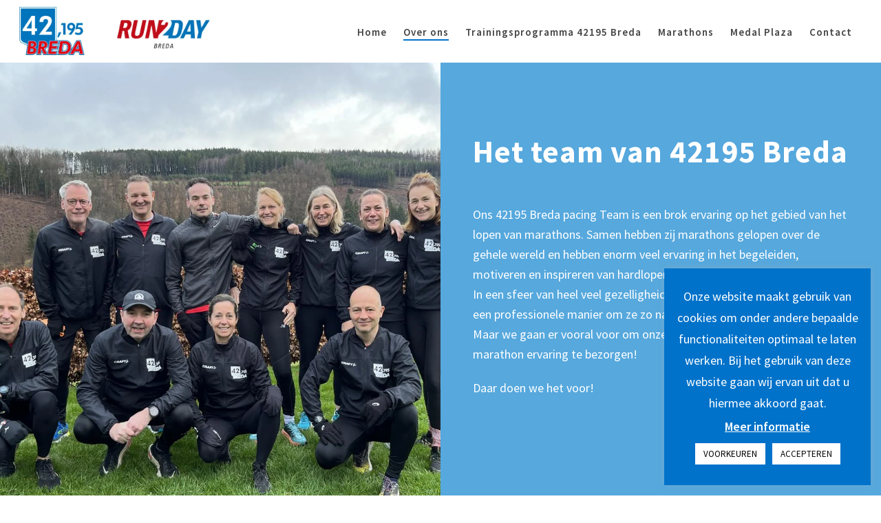

--- FILE ---
content_type: text/html; charset=UTF-8
request_url: https://42195breda.com/het-team/
body_size: 30037
content:
<!DOCTYPE html>
<html lang="nl-NL" >
<head>
		<meta charset="UTF-8" /><meta name="viewport" content="width=device-width, initial-scale=1.0, minimum-scale=1.0, maximum-scale=1.0, user-scalable=0" /><meta http-equiv="X-UA-Compatible" content="IE=edge,chrome=1" /><meta name="format-detection" content="telephone=no">
			<style>
			.fuse_social_icons_links {
			    display: block;
			}
			.facebook-awesome-social::before {
			    content: "\f09a" !important;
			}
			


			.awesome-social-img img {
			    position: absolute;
			    top: 50%;
			    left: 50%;
			    transform: translate(-50%,-50%);
			}

			.awesome-social-img {
			    position: relative;
			}			
			.icon_wrapper .awesome-social {
			    font-family: 'FuseAwesome' !important;
			}
			#icon_wrapper .fuse_social_icons_links .awesome-social {
			    font-family: "FuseAwesome" !important;
			    ext-rendering: auto !important;
			    -webkit-font-smoothing: antialiased !important;
			    -moz-osx-font-smoothing: grayscale !important;
			}
									
			
			#icon_wrapper{
				position: fixed;
				top: 50%;
				left: 0px;
				z-index: 99999;
			}
			
			.awesome-social

			{

            margin-top:2px;

			color: #fff !important;

			text-align: center !important;

			display: block;

			
			line-height: 51px !important;

			width: 48px !important;

			height: 48px !important;

			font-size: 28px !important;

			


			}

			
			.fuse_social_icons_links

			{

			outline:0 !important;



			}

			.fuse_social_icons_links:hover{

			text-decoration:none !important;

			}

			
			.fb-awesome-social

			{

			background: #3b5998;
			border-color: #3b5998;
			
			}
			.facebook-awesome-social

			{

			background: #3b5998;
			border-color: #3b5998;
						}
			
			.fuseicon-threads.threads-awesome-social.awesome-social::before {
			    content: "\e900";
			    font-family: 'FuseCustomIcons' !important;
			    			}

			.fuseicon-threads.threads-awesome-social.awesome-social {
			    background: #000;
			}


			.tw-awesome-social

			{

			background:#00aced;
			border-color: #00aced;
			
			}
			.twitter-awesome-social

			{

			background:#000;
			border-color: #000;
			
			}
			.rss-awesome-social

			{

			background:#FA9B39;
			border-color: #FA9B39;
			
			}

			.linkedin-awesome-social

			{

			background:#007bb6;
			border-color: #007bb6;
						}

			.youtube-awesome-social

			{

			background:#bb0000;
			border-color: #bb0000;
						}

			.flickr-awesome-social

			{

			background: #ff0084;
			border-color: #ff0084;
						}

			.pinterest-awesome-social

			{

			background:#cb2027;
			border-color: #cb2027;
						}

			.stumbleupon-awesome-social

			{

			background:#f74425 ;
			border-color: #f74425;
						}

			.google-plus-awesome-social

			{

			background:#f74425 ;
			border-color: #f74425;
						}

			.instagram-awesome-social

			{

			    background: -moz-linear-gradient(45deg, #f09433 0%, #e6683c 25%, #dc2743 50%, #cc2366 75%, #bc1888 100%);
			    background: -webkit-linear-gradient(45deg, #f09433 0%,#e6683c 25%,#dc2743 50%,#cc2366 75%,#bc1888 100%);
			    background: linear-gradient(45deg, #f09433 0%,#e6683c 25%,#dc2743 50%,#cc2366 75%,#bc1888 100%);
			    filter: progid:DXImageTransform.Microsoft.gradient( startColorstr='#f09433', endColorstr='#bc1888',GradientType=1 );
			    border-color: #f09433;
					    

			}

			.tumblr-awesome-social

			{

			background: #32506d ;
			border-color: #32506d;
						}

			.vine-awesome-social

			{

			background: #00bf8f ;
			border-color: #00bf8f;
						}

            .vk-awesome-social {



            background: #45668e ;
            border-color: #45668e;
            
            }

            .soundcloud-awesome-social

                {

            background: #ff3300 ;
            border-color: #ff3300;
            
                }

                .reddit-awesome-social{



            background: #ff4500 ;
            border-color: #ff4500;

                            }

                .stack-awesome-social{



            background: #fe7a15 ;
            border-color: #fe7a15;
            
                }

                .behance-awesome-social{

            background: #1769ff ;
            border-color: #1769ff;
            
                }

                .github-awesome-social{

            background: #999999 ;
            border-color: #999999;
            


                }

                .envelope-awesome-social{

                  background: #ccc ;
 				  border-color: #ccc;                 
 				                  }

/*  Mobile */









             




			</style>

<script type="text/javascript">var ajaxurl = "https://42195breda.com/wp-admin/admin-ajax.php";</script><meta name='robots' content='index, follow, max-image-preview:large, max-snippet:-1, max-video-preview:-1' />

		<style id="critical-path-css" type="text/css">
			body,html{width:100%;height:100%;margin:0;padding:0}.page-preloader{top:0;left:0;z-index:999;position:fixed;height:100%;width:100%;text-align:center}.preloader-preview-area{animation-delay:-.2s;top:50%;-ms-transform:translateY(100%);transform:translateY(100%);margin-top:10px;max-height:calc(50% - 20px);opacity:1;width:100%;text-align:center;position:absolute}.preloader-logo{max-width:90%;top:50%;-ms-transform:translateY(-100%);transform:translateY(-100%);margin:-10px auto 0 auto;max-height:calc(50% - 20px);opacity:1;position:relative}.ball-pulse>div{width:15px;height:15px;border-radius:100%;margin:2px;animation-fill-mode:both;display:inline-block;animation:ball-pulse .75s infinite cubic-bezier(.2,.68,.18,1.08)}.ball-pulse>div:nth-child(1){animation-delay:-.36s}.ball-pulse>div:nth-child(2){animation-delay:-.24s}.ball-pulse>div:nth-child(3){animation-delay:-.12s}@keyframes ball-pulse{0%{transform:scale(1);opacity:1}45%{transform:scale(.1);opacity:.7}80%{transform:scale(1);opacity:1}}.ball-clip-rotate-pulse{position:relative;-ms-transform:translateY(-15px) translateX(-10px);transform:translateY(-15px) translateX(-10px);display:inline-block}.ball-clip-rotate-pulse>div{animation-fill-mode:both;position:absolute;top:0;left:0;border-radius:100%}.ball-clip-rotate-pulse>div:first-child{height:36px;width:36px;top:7px;left:-7px;animation:ball-clip-rotate-pulse-scale 1s 0s cubic-bezier(.09,.57,.49,.9) infinite}.ball-clip-rotate-pulse>div:last-child{position:absolute;width:50px;height:50px;left:-16px;top:-2px;background:0 0;border:2px solid;animation:ball-clip-rotate-pulse-rotate 1s 0s cubic-bezier(.09,.57,.49,.9) infinite;animation-duration:1s}@keyframes ball-clip-rotate-pulse-rotate{0%{transform:rotate(0) scale(1)}50%{transform:rotate(180deg) scale(.6)}100%{transform:rotate(360deg) scale(1)}}@keyframes ball-clip-rotate-pulse-scale{30%{transform:scale(.3)}100%{transform:scale(1)}}@keyframes square-spin{25%{transform:perspective(100px) rotateX(180deg) rotateY(0)}50%{transform:perspective(100px) rotateX(180deg) rotateY(180deg)}75%{transform:perspective(100px) rotateX(0) rotateY(180deg)}100%{transform:perspective(100px) rotateX(0) rotateY(0)}}.square-spin{display:inline-block}.square-spin>div{animation-fill-mode:both;width:50px;height:50px;animation:square-spin 3s 0s cubic-bezier(.09,.57,.49,.9) infinite}.cube-transition{position:relative;-ms-transform:translate(-25px,-25px);transform:translate(-25px,-25px);display:inline-block}.cube-transition>div{animation-fill-mode:both;width:15px;height:15px;position:absolute;top:-5px;left:-5px;animation:cube-transition 1.6s 0s infinite ease-in-out}.cube-transition>div:last-child{animation-delay:-.8s}@keyframes cube-transition{25%{transform:translateX(50px) scale(.5) rotate(-90deg)}50%{transform:translate(50px,50px) rotate(-180deg)}75%{transform:translateY(50px) scale(.5) rotate(-270deg)}100%{transform:rotate(-360deg)}}.ball-scale>div{border-radius:100%;margin:2px;animation-fill-mode:both;display:inline-block;height:60px;width:60px;animation:ball-scale 1s 0s ease-in-out infinite}@keyframes ball-scale{0%{transform:scale(0)}100%{transform:scale(1);opacity:0}}.line-scale>div{animation-fill-mode:both;display:inline-block;width:5px;height:50px;border-radius:2px;margin:2px}.line-scale>div:nth-child(1){animation:line-scale 1s -.5s infinite cubic-bezier(.2,.68,.18,1.08)}.line-scale>div:nth-child(2){animation:line-scale 1s -.4s infinite cubic-bezier(.2,.68,.18,1.08)}.line-scale>div:nth-child(3){animation:line-scale 1s -.3s infinite cubic-bezier(.2,.68,.18,1.08)}.line-scale>div:nth-child(4){animation:line-scale 1s -.2s infinite cubic-bezier(.2,.68,.18,1.08)}.line-scale>div:nth-child(5){animation:line-scale 1s -.1s infinite cubic-bezier(.2,.68,.18,1.08)}@keyframes line-scale{0%{transform:scaley(1)}50%{transform:scaley(.4)}100%{transform:scaley(1)}}.ball-scale-multiple{position:relative;-ms-transform:translateY(30px);transform:translateY(30px);display:inline-block}.ball-scale-multiple>div{border-radius:100%;animation-fill-mode:both;margin:2px;position:absolute;left:-30px;top:0;opacity:0;margin:0;width:50px;height:50px;animation:ball-scale-multiple 1s 0s linear infinite}.ball-scale-multiple>div:nth-child(2){animation-delay:-.2s}.ball-scale-multiple>div:nth-child(3){animation-delay:-.2s}@keyframes ball-scale-multiple{0%{transform:scale(0);opacity:0}5%{opacity:1}100%{transform:scale(1);opacity:0}}.ball-pulse-sync{display:inline-block}.ball-pulse-sync>div{width:15px;height:15px;border-radius:100%;margin:2px;animation-fill-mode:both;display:inline-block}.ball-pulse-sync>div:nth-child(1){animation:ball-pulse-sync .6s -.21s infinite ease-in-out}.ball-pulse-sync>div:nth-child(2){animation:ball-pulse-sync .6s -.14s infinite ease-in-out}.ball-pulse-sync>div:nth-child(3){animation:ball-pulse-sync .6s -70ms infinite ease-in-out}@keyframes ball-pulse-sync{33%{transform:translateY(10px)}66%{transform:translateY(-10px)}100%{transform:translateY(0)}}.transparent-circle{display:inline-block;border-top:.5em solid rgba(255,255,255,.2);border-right:.5em solid rgba(255,255,255,.2);border-bottom:.5em solid rgba(255,255,255,.2);border-left:.5em solid #fff;transform:translateZ(0);animation:transparent-circle 1.1s infinite linear;width:50px;height:50px;border-radius:50%}.transparent-circle:after{border-radius:50%;width:10em;height:10em}@keyframes transparent-circle{0%{transform:rotate(0)}100%{transform:rotate(360deg)}}.ball-spin-fade-loader{position:relative;top:-10px;left:-10px;display:inline-block}.ball-spin-fade-loader>div{width:15px;height:15px;border-radius:100%;margin:2px;animation-fill-mode:both;position:absolute;animation:ball-spin-fade-loader 1s infinite linear}.ball-spin-fade-loader>div:nth-child(1){top:25px;left:0;animation-delay:-.84s;-webkit-animation-delay:-.84s}.ball-spin-fade-loader>div:nth-child(2){top:17.05px;left:17.05px;animation-delay:-.72s;-webkit-animation-delay:-.72s}.ball-spin-fade-loader>div:nth-child(3){top:0;left:25px;animation-delay:-.6s;-webkit-animation-delay:-.6s}.ball-spin-fade-loader>div:nth-child(4){top:-17.05px;left:17.05px;animation-delay:-.48s;-webkit-animation-delay:-.48s}.ball-spin-fade-loader>div:nth-child(5){top:-25px;left:0;animation-delay:-.36s;-webkit-animation-delay:-.36s}.ball-spin-fade-loader>div:nth-child(6){top:-17.05px;left:-17.05px;animation-delay:-.24s;-webkit-animation-delay:-.24s}.ball-spin-fade-loader>div:nth-child(7){top:0;left:-25px;animation-delay:-.12s;-webkit-animation-delay:-.12s}.ball-spin-fade-loader>div:nth-child(8){top:17.05px;left:-17.05px;animation-delay:0s;-webkit-animation-delay:0s}@keyframes ball-spin-fade-loader{50%{opacity:.3;transform:scale(.4)}100%{opacity:1;transform:scale(1)}}		</style>

		
	<!-- This site is optimized with the Yoast SEO plugin v26.6 - https://yoast.com/wordpress/plugins/seo/ -->
	<title>Het team - 42195 Breda</title>
	<link rel="canonical" href="https://42195breda.com/het-team/" />
	<meta property="og:locale" content="nl_NL" />
	<meta property="og:type" content="article" />
	<meta property="og:title" content="Het team - 42195 Breda" />
	<meta property="og:url" content="https://42195breda.com/het-team/" />
	<meta property="og:site_name" content="42195 Breda" />
	<meta property="article:modified_time" content="2025-02-18T14:06:22+00:00" />
	<meta name="twitter:card" content="summary_large_image" />
	<meta name="twitter:label1" content="Geschatte leestijd" />
	<meta name="twitter:data1" content="7 minuten" />
	<script type="application/ld+json" class="yoast-schema-graph">{"@context":"https://schema.org","@graph":[{"@type":"WebPage","@id":"https://42195breda.com/het-team/","url":"https://42195breda.com/het-team/","name":"Het team - 42195 Breda","isPartOf":{"@id":"https://42195breda.com/#website"},"datePublished":"2017-04-13T08:29:04+00:00","dateModified":"2025-02-18T14:06:22+00:00","breadcrumb":{"@id":"https://42195breda.com/het-team/#breadcrumb"},"inLanguage":"nl-NL","potentialAction":[{"@type":"ReadAction","target":["https://42195breda.com/het-team/"]}]},{"@type":"BreadcrumbList","@id":"https://42195breda.com/het-team/#breadcrumb","itemListElement":[{"@type":"ListItem","position":1,"name":"Home","item":"https://42195breda.com/"},{"@type":"ListItem","position":2,"name":"Het team"}]},{"@type":"WebSite","@id":"https://42195breda.com/#website","url":"https://42195breda.com/","name":"42195 Breda","description":"Jouw sleutel tot de marathon!","potentialAction":[{"@type":"SearchAction","target":{"@type":"EntryPoint","urlTemplate":"https://42195breda.com/?s={search_term_string}"},"query-input":{"@type":"PropertyValueSpecification","valueRequired":true,"valueName":"search_term_string"}}],"inLanguage":"nl-NL"}]}</script>
	<!-- / Yoast SEO plugin. -->


<link rel="alternate" type="application/rss+xml" title="42195 Breda &raquo; feed" href="https://42195breda.com/feed/" />
<link rel="alternate" type="application/rss+xml" title="42195 Breda &raquo; reacties feed" href="https://42195breda.com/comments/feed/" />

<link rel="shortcut icon" href="https://42195breda.com/wp-content/uploads/2019/06/42-favicon.png"  />
<script type="text/javascript">window.abb = {};php = {};window.PHP = {};PHP.ajax = "https://42195breda.com/wp-admin/admin-ajax.php";PHP.wp_p_id = "10";var mk_header_parallax, mk_banner_parallax, mk_page_parallax, mk_footer_parallax, mk_body_parallax;var mk_images_dir = "https://42195breda.com/wp-content/themes/jupiter/assets/images",mk_theme_js_path = "https://42195breda.com/wp-content/themes/jupiter/assets/js",mk_theme_dir = "https://42195breda.com/wp-content/themes/jupiter",mk_captcha_placeholder = "Enter Captcha",mk_captcha_invalid_txt = "Invalid. Try again.",mk_captcha_correct_txt = "Captcha correct.",mk_responsive_nav_width = 1140,mk_vertical_header_back = "Back",mk_vertical_header_anim = "1",mk_check_rtl = true,mk_grid_width = 1280,mk_ajax_search_option = "disable",mk_preloader_bg_color = "#0072ca",mk_accent_color = "#0072ca",mk_go_to_top =  "true",mk_smooth_scroll =  "true",mk_show_background_video =  "true",mk_preloader_bar_color = "#0072ca",mk_preloader_logo = "http://demos.artbees.net/jupiter5/carius/wp-content/uploads/sites/181/2017/04/logo-light.png";var mk_header_parallax = false,mk_banner_parallax = false,mk_footer_parallax = false,mk_body_parallax = false,mk_no_more_posts = "No More Posts",mk_typekit_id   = "",mk_google_fonts = ["Source Sans Pro:100italic,200italic,300italic,400italic,500italic,600italic,700italic,800italic,900italic,100,200,300,400,500,600,700,800,900","Source Sans Pro:100italic,200italic,300italic,400italic,500italic,600italic,700italic,800italic,900italic,100,200,300,400,500,600,700,800,900"],mk_global_lazyload = true;</script><link rel="alternate" title="oEmbed (JSON)" type="application/json+oembed" href="https://42195breda.com/wp-json/oembed/1.0/embed?url=https%3A%2F%2F42195breda.com%2Fhet-team%2F" />
<link rel="alternate" title="oEmbed (XML)" type="text/xml+oembed" href="https://42195breda.com/wp-json/oembed/1.0/embed?url=https%3A%2F%2F42195breda.com%2Fhet-team%2F&#038;format=xml" />
		<!-- This site uses the Google Analytics by ExactMetrics plugin v8.11.0 - Using Analytics tracking - https://www.exactmetrics.com/ -->
							<script src="//www.googletagmanager.com/gtag/js?id=G-W3ZZK68CJB"  data-cfasync="false" data-wpfc-render="false" type="text/javascript" async></script>
			<script data-cfasync="false" data-wpfc-render="false" type="text/javascript">
				var em_version = '8.11.0';
				var em_track_user = true;
				var em_no_track_reason = '';
								var ExactMetricsDefaultLocations = {"page_location":"https:\/\/42195breda.com\/het-team\/"};
								if ( typeof ExactMetricsPrivacyGuardFilter === 'function' ) {
					var ExactMetricsLocations = (typeof ExactMetricsExcludeQuery === 'object') ? ExactMetricsPrivacyGuardFilter( ExactMetricsExcludeQuery ) : ExactMetricsPrivacyGuardFilter( ExactMetricsDefaultLocations );
				} else {
					var ExactMetricsLocations = (typeof ExactMetricsExcludeQuery === 'object') ? ExactMetricsExcludeQuery : ExactMetricsDefaultLocations;
				}

								var disableStrs = [
										'ga-disable-G-W3ZZK68CJB',
									];

				/* Function to detect opted out users */
				function __gtagTrackerIsOptedOut() {
					for (var index = 0; index < disableStrs.length; index++) {
						if (document.cookie.indexOf(disableStrs[index] + '=true') > -1) {
							return true;
						}
					}

					return false;
				}

				/* Disable tracking if the opt-out cookie exists. */
				if (__gtagTrackerIsOptedOut()) {
					for (var index = 0; index < disableStrs.length; index++) {
						window[disableStrs[index]] = true;
					}
				}

				/* Opt-out function */
				function __gtagTrackerOptout() {
					for (var index = 0; index < disableStrs.length; index++) {
						document.cookie = disableStrs[index] + '=true; expires=Thu, 31 Dec 2099 23:59:59 UTC; path=/';
						window[disableStrs[index]] = true;
					}
				}

				if ('undefined' === typeof gaOptout) {
					function gaOptout() {
						__gtagTrackerOptout();
					}
				}
								window.dataLayer = window.dataLayer || [];

				window.ExactMetricsDualTracker = {
					helpers: {},
					trackers: {},
				};
				if (em_track_user) {
					function __gtagDataLayer() {
						dataLayer.push(arguments);
					}

					function __gtagTracker(type, name, parameters) {
						if (!parameters) {
							parameters = {};
						}

						if (parameters.send_to) {
							__gtagDataLayer.apply(null, arguments);
							return;
						}

						if (type === 'event') {
														parameters.send_to = exactmetrics_frontend.v4_id;
							var hookName = name;
							if (typeof parameters['event_category'] !== 'undefined') {
								hookName = parameters['event_category'] + ':' + name;
							}

							if (typeof ExactMetricsDualTracker.trackers[hookName] !== 'undefined') {
								ExactMetricsDualTracker.trackers[hookName](parameters);
							} else {
								__gtagDataLayer('event', name, parameters);
							}
							
						} else {
							__gtagDataLayer.apply(null, arguments);
						}
					}

					__gtagTracker('js', new Date());
					__gtagTracker('set', {
						'developer_id.dNDMyYj': true,
											});
					if ( ExactMetricsLocations.page_location ) {
						__gtagTracker('set', ExactMetricsLocations);
					}
										__gtagTracker('config', 'G-W3ZZK68CJB', {"forceSSL":"true","anonymize_ip":"true"} );
										window.gtag = __gtagTracker;										(function () {
						/* https://developers.google.com/analytics/devguides/collection/analyticsjs/ */
						/* ga and __gaTracker compatibility shim. */
						var noopfn = function () {
							return null;
						};
						var newtracker = function () {
							return new Tracker();
						};
						var Tracker = function () {
							return null;
						};
						var p = Tracker.prototype;
						p.get = noopfn;
						p.set = noopfn;
						p.send = function () {
							var args = Array.prototype.slice.call(arguments);
							args.unshift('send');
							__gaTracker.apply(null, args);
						};
						var __gaTracker = function () {
							var len = arguments.length;
							if (len === 0) {
								return;
							}
							var f = arguments[len - 1];
							if (typeof f !== 'object' || f === null || typeof f.hitCallback !== 'function') {
								if ('send' === arguments[0]) {
									var hitConverted, hitObject = false, action;
									if ('event' === arguments[1]) {
										if ('undefined' !== typeof arguments[3]) {
											hitObject = {
												'eventAction': arguments[3],
												'eventCategory': arguments[2],
												'eventLabel': arguments[4],
												'value': arguments[5] ? arguments[5] : 1,
											}
										}
									}
									if ('pageview' === arguments[1]) {
										if ('undefined' !== typeof arguments[2]) {
											hitObject = {
												'eventAction': 'page_view',
												'page_path': arguments[2],
											}
										}
									}
									if (typeof arguments[2] === 'object') {
										hitObject = arguments[2];
									}
									if (typeof arguments[5] === 'object') {
										Object.assign(hitObject, arguments[5]);
									}
									if ('undefined' !== typeof arguments[1].hitType) {
										hitObject = arguments[1];
										if ('pageview' === hitObject.hitType) {
											hitObject.eventAction = 'page_view';
										}
									}
									if (hitObject) {
										action = 'timing' === arguments[1].hitType ? 'timing_complete' : hitObject.eventAction;
										hitConverted = mapArgs(hitObject);
										__gtagTracker('event', action, hitConverted);
									}
								}
								return;
							}

							function mapArgs(args) {
								var arg, hit = {};
								var gaMap = {
									'eventCategory': 'event_category',
									'eventAction': 'event_action',
									'eventLabel': 'event_label',
									'eventValue': 'event_value',
									'nonInteraction': 'non_interaction',
									'timingCategory': 'event_category',
									'timingVar': 'name',
									'timingValue': 'value',
									'timingLabel': 'event_label',
									'page': 'page_path',
									'location': 'page_location',
									'title': 'page_title',
									'referrer' : 'page_referrer',
								};
								for (arg in args) {
																		if (!(!args.hasOwnProperty(arg) || !gaMap.hasOwnProperty(arg))) {
										hit[gaMap[arg]] = args[arg];
									} else {
										hit[arg] = args[arg];
									}
								}
								return hit;
							}

							try {
								f.hitCallback();
							} catch (ex) {
							}
						};
						__gaTracker.create = newtracker;
						__gaTracker.getByName = newtracker;
						__gaTracker.getAll = function () {
							return [];
						};
						__gaTracker.remove = noopfn;
						__gaTracker.loaded = true;
						window['__gaTracker'] = __gaTracker;
					})();
									} else {
										console.log("");
					(function () {
						function __gtagTracker() {
							return null;
						}

						window['__gtagTracker'] = __gtagTracker;
						window['gtag'] = __gtagTracker;
					})();
									}
			</script>
							<!-- / Google Analytics by ExactMetrics -->
		<style id='wp-img-auto-sizes-contain-inline-css' type='text/css'>
img:is([sizes=auto i],[sizes^="auto," i]){contain-intrinsic-size:3000px 1500px}
/*# sourceURL=wp-img-auto-sizes-contain-inline-css */
</style>

<link rel='stylesheet' id='cookie-law-info-css' href='https://42195breda.com/wp-content/plugins/cookie-law-info/legacy/public/css/cookie-law-info-public.css?ver=3.3.9' type='text/css' media='all' />
<link rel='stylesheet' id='cookie-law-info-gdpr-css' href='https://42195breda.com/wp-content/plugins/cookie-law-info/legacy/public/css/cookie-law-info-gdpr.css?ver=3.3.9' type='text/css' media='all' />
<link rel='stylesheet' id='foobox-free-min-css' href='https://42195breda.com/wp-content/plugins/foobox-image-lightbox/free/css/foobox.free.min.css?ver=2.7.35' type='text/css' media='all' />
<link rel='stylesheet' id='redux-extendify-styles-css' href='https://42195breda.com/wp-content/plugins/fuse-social-floating-sidebar/framework/redux-core/assets/css/extendify-utilities.css?ver=4.4.0' type='text/css' media='all' />
<link rel='stylesheet' id='fuse-awesome-css' href='https://42195breda.com/wp-content/plugins/fuse-social-floating-sidebar/inc/font-awesome/css/font-awesome.min.css?ver=5.4.12' type='text/css' media='all' />
<link rel='stylesheet' id='theme-styles-css' href='https://42195breda.com/wp-content/themes/jupiter/assets/stylesheet/min/full-styles.6.12.3.css?ver=1767056433' type='text/css' media='all' />
<style id='theme-styles-inline-css' type='text/css'>

			#wpadminbar {
				-webkit-backface-visibility: hidden;
				backface-visibility: hidden;
				-webkit-perspective: 1000;
				-ms-perspective: 1000;
				perspective: 1000;
				-webkit-transform: translateZ(0px);
				-ms-transform: translateZ(0px);
				transform: translateZ(0px);
			}
			@media screen and (max-width: 600px) {
				#wpadminbar {
					position: fixed !important;
				}
			}
		
body { transform:unset;background-color:#fff; } .hb-custom-header #mk-page-introduce, .mk-header { transform:unset;background-color:#ffffff;background-size:cover;-webkit-background-size:cover;-moz-background-size:cover; } .hb-custom-header > div, .mk-header-bg { transform:unset;background-color:#fff; } .mk-classic-nav-bg { transform:unset;background-color:#fff; } .master-holder-bg { transform:unset;background-color:#fff; } #mk-footer { transform:unset;background-color:#3d4045;background-repeat:no-repeat;background-size:cover;-webkit-background-size:cover;-moz-background-size:cover; } #mk-boxed-layout { -webkit-box-shadow:0 0 0px rgba(0, 0, 0, 0); -moz-box-shadow:0 0 0px rgba(0, 0, 0, 0); box-shadow:0 0 0px rgba(0, 0, 0, 0); } .mk-news-tab .mk-tabs-tabs .is-active a, .mk-fancy-title.pattern-style span, .mk-fancy-title.pattern-style.color-gradient span:after, .page-bg-color { background-color:#fff; } .page-title { font-size:20px; color:#4d4d4d; text-transform:uppercase; font-weight:400; letter-spacing:2px; } .page-subtitle { font-size:14px; line-height:100%; color:#a3a3a3; font-size:14px; text-transform:none; } .header-style-1 .mk-header-padding-wrapper, .header-style-2 .mk-header-padding-wrapper, .header-style-3 .mk-header-padding-wrapper { padding-top:91px; } .mk-process-steps[max-width~="950px"] ul::before { display:none !important; } .mk-process-steps[max-width~="950px"] li { margin-bottom:30px !important; width:100% !important; text-align:center; } .mk-event-countdown-ul[max-width~="750px"] li { width:90%; display:block; margin:0 auto 15px; } body { font-family:Source Sans Pro } body, p, .main-navigation-ul, .mk-vm-menuwrapper, .mk-imagebox, .mk-fancy-title, .mk-box-icon .icon-box-title { font-family:Source Sans Pro } @font-face { font-family:'star'; src:url('https://42195breda.com/wp-content/themes/jupiter/assets/stylesheet/fonts/star/font.eot'); src:url('https://42195breda.com/wp-content/themes/jupiter/assets/stylesheet/fonts/star/font.eot?#iefix') format('embedded-opentype'), url('https://42195breda.com/wp-content/themes/jupiter/assets/stylesheet/fonts/star/font.woff') format('woff'), url('https://42195breda.com/wp-content/themes/jupiter/assets/stylesheet/fonts/star/font.ttf') format('truetype'), url('https://42195breda.com/wp-content/themes/jupiter/assets/stylesheet/fonts/star/font.svg#star') format('svg'); font-weight:normal; font-style:normal; } @font-face { font-family:'WooCommerce'; src:url('https://42195breda.com/wp-content/themes/jupiter/assets/stylesheet/fonts/woocommerce/font.eot'); src:url('https://42195breda.com/wp-content/themes/jupiter/assets/stylesheet/fonts/woocommerce/font.eot?#iefix') format('embedded-opentype'), url('https://42195breda.com/wp-content/themes/jupiter/assets/stylesheet/fonts/woocommerce/font.woff') format('woff'), url('https://42195breda.com/wp-content/themes/jupiter/assets/stylesheet/fonts/woocommerce/font.ttf') format('truetype'), url('https://42195breda.com/wp-content/themes/jupiter/assets/stylesheet/fonts/woocommerce/font.svg#WooCommerce') format('svg'); font-weight:normal; font-style:normal; }.footer-widget-custom-text{ font-size:56px; line-height:1.8em; letter-spacing:4px; text-align:center; } @media handheld, only screen and (max-width:767px) { .footer-widget-custom-text { font-size:36px !important; } }
/*# sourceURL=theme-styles-inline-css */
</style>
<link rel='stylesheet' id='mkhb-render-css' href='https://42195breda.com/wp-content/themes/jupiter/header-builder/includes/assets/css/mkhb-render.css?ver=6.12.3' type='text/css' media='all' />
<link rel='stylesheet' id='mkhb-row-css' href='https://42195breda.com/wp-content/themes/jupiter/header-builder/includes/assets/css/mkhb-row.css?ver=6.12.3' type='text/css' media='all' />
<link rel='stylesheet' id='mkhb-column-css' href='https://42195breda.com/wp-content/themes/jupiter/header-builder/includes/assets/css/mkhb-column.css?ver=6.12.3' type='text/css' media='all' />
<link rel='stylesheet' id='js_composer_front-css' href='https://42195breda.com/wp-content/plugins/js_composer_theme/assets/css/js_composer.min.css?ver=8.7.2.1' type='text/css' media='all' />
<link rel='stylesheet' id='theme-options-css' href='https://42195breda.com/wp-content/uploads/mk_assets/theme-options-production-1767874087.css?ver=1767874080' type='text/css' media='all' />
<link rel='stylesheet' id='jupiter-donut-shortcodes-css' href='https://42195breda.com/wp-content/plugins/jupiter-donut/assets/css/shortcodes-styles.min.css?ver=1.6.5' type='text/css' media='all' />
<link rel='stylesheet' id='mk-style-css' href='https://42195breda.com/wp-content/themes/jupiter-child/style.css?ver=6.9' type='text/css' media='all' />
<script type="text/javascript" data-noptimize='' data-no-minify='' src="https://42195breda.com/wp-content/themes/jupiter/assets/js/plugins/wp-enqueue/webfontloader.js?ver=6.9" id="mk-webfontloader-js"></script>
<script type="text/javascript" id="mk-webfontloader-js-after">
/* <![CDATA[ */
WebFontConfig = {
	timeout: 2000
}

if ( mk_typekit_id.length > 0 ) {
	WebFontConfig.typekit = {
		id: mk_typekit_id
	}
}

if ( mk_google_fonts.length > 0 ) {
	WebFontConfig.google = {
		families:  mk_google_fonts
	}
}

if ( (mk_google_fonts.length > 0 || mk_typekit_id.length > 0) && navigator.userAgent.indexOf("Speed Insights") == -1) {
	WebFont.load( WebFontConfig );
}
		
//# sourceURL=mk-webfontloader-js-after
/* ]]> */
</script>
<script type="text/javascript" src="https://42195breda.com/wp-content/plugins/google-analytics-dashboard-for-wp/assets/js/frontend-gtag.min.js?ver=8.11.0" id="exactmetrics-frontend-script-js" async="async" data-wp-strategy="async"></script>
<script data-cfasync="false" data-wpfc-render="false" type="text/javascript" id='exactmetrics-frontend-script-js-extra'>/* <![CDATA[ */
var exactmetrics_frontend = {"js_events_tracking":"true","download_extensions":"zip,mp3,mpeg,pdf,docx,pptx,xlsx,rar","inbound_paths":"[{\"path\":\"\\\/go\\\/\",\"label\":\"affiliate\"},{\"path\":\"\\\/recommend\\\/\",\"label\":\"affiliate\"}]","home_url":"https:\/\/42195breda.com","hash_tracking":"false","v4_id":"G-W3ZZK68CJB"};/* ]]> */
</script>
<script type="text/javascript" src="https://42195breda.com/wp-includes/js/jquery/jquery.min.js?ver=3.7.1" id="jquery-core-js"></script>
<script type="text/javascript" src="https://42195breda.com/wp-includes/js/jquery/jquery-migrate.min.js?ver=3.4.1" id="jquery-migrate-js"></script>
<script type="text/javascript" id="cookie-law-info-js-extra">
/* <![CDATA[ */
var Cli_Data = {"nn_cookie_ids":[],"cookielist":[],"non_necessary_cookies":[],"ccpaEnabled":"","ccpaRegionBased":"","ccpaBarEnabled":"","strictlyEnabled":["necessary","obligatoire"],"ccpaType":"gdpr","js_blocking":"","custom_integration":"","triggerDomRefresh":"","secure_cookies":""};
var cli_cookiebar_settings = {"animate_speed_hide":"500","animate_speed_show":"500","background":"#0072ca","border":"#b1a6a6c2","border_on":"","button_1_button_colour":"#ffffff","button_1_button_hover":"#cccccc","button_1_link_colour":"#0a0a0a","button_1_as_button":"1","button_1_new_win":"","button_2_button_colour":"#333","button_2_button_hover":"#292929","button_2_link_colour":"#ffffff","button_2_as_button":"","button_2_hidebar":"1","button_3_button_colour":"#ffffff","button_3_button_hover":"#cccccc","button_3_link_colour":"#0a0a0a","button_3_as_button":"1","button_3_new_win":"","button_4_button_colour":"#ffffff","button_4_button_hover":"#cccccc","button_4_link_colour":"#000000","button_4_as_button":"1","button_7_button_colour":"#61a229","button_7_button_hover":"#4e8221","button_7_link_colour":"#fff","button_7_as_button":"1","button_7_new_win":"","font_family":"inherit","header_fix":"","notify_animate_hide":"1","notify_animate_show":"","notify_div_id":"#cookie-law-info-bar","notify_position_horizontal":"right","notify_position_vertical":"bottom","scroll_close":"","scroll_close_reload":"","accept_close_reload":"","reject_close_reload":"","showagain_tab":"","showagain_background":"#fff","showagain_border":"#000","showagain_div_id":"#cookie-law-info-again","showagain_x_position":"100px","text":"#ffffff","show_once_yn":"","show_once":"10000","logging_on":"","as_popup":"","popup_overlay":"1","bar_heading_text":"","cookie_bar_as":"widget","popup_showagain_position":"bottom-right","widget_position":"right"};
var log_object = {"ajax_url":"https://42195breda.com/wp-admin/admin-ajax.php"};
//# sourceURL=cookie-law-info-js-extra
/* ]]> */
</script>
<script type="text/javascript" src="https://42195breda.com/wp-content/plugins/cookie-law-info/legacy/public/js/cookie-law-info-public.js?ver=3.3.9" id="cookie-law-info-js"></script>
<script type="text/javascript" id="fuse-social-script-js-extra">
/* <![CDATA[ */
var fuse_social = {"ajax_url":"https://42195breda.com/wp-admin/admin-ajax.php"};
//# sourceURL=fuse-social-script-js-extra
/* ]]> */
</script>
<script type="text/javascript" src="https://42195breda.com/wp-content/plugins/fuse-social-floating-sidebar/inc/js/fuse_script.js?ver=2062517416" id="fuse-social-script-js"></script>
<script type="text/javascript" id="foobox-free-min-js-before">
/* <![CDATA[ */
/* Run FooBox FREE (v2.7.35) */
var FOOBOX = window.FOOBOX = {
	ready: true,
	disableOthers: true,
	o: {wordpress: { enabled: true }, countMessage:'Afbeelding %index van de %total', images: { showCaptions:false }, rel: '', excludes:'.fbx-link,.nofoobox,.nolightbox,a[href*="pinterest.com/pin/create/button/"]', affiliate : { enabled: false }, error: "Er lijkt is mis te zijn gegaan, herlaad de pagina."},
	selectors: [
		".foogallery-container.foogallery-lightbox-foobox", ".foogallery-container.foogallery-lightbox-foobox-free", ".gallery", ".wp-block-gallery", ".wp-caption", ".wp-block-image", "a:has(img[class*=wp-image-])", ".foobox"
	],
	pre: function( $ ){
		// Custom JavaScript (Pre)
		
	},
	post: function( $ ){
		// Custom JavaScript (Post)
		
		// Custom Captions Code
		
	},
	custom: function( $ ){
		// Custom Extra JS
		
	}
};
//# sourceURL=foobox-free-min-js-before
/* ]]> */
</script>
<script type="text/javascript" src="https://42195breda.com/wp-content/plugins/foobox-image-lightbox/free/js/foobox.free.min.js?ver=2.7.35" id="foobox-free-min-js"></script>
<script></script><link rel="https://api.w.org/" href="https://42195breda.com/wp-json/" /><link rel="alternate" title="JSON" type="application/json" href="https://42195breda.com/wp-json/wp/v2/pages/10" /><link rel="EditURI" type="application/rsd+xml" title="RSD" href="https://42195breda.com/xmlrpc.php?rsd" />
<meta name="generator" content="WordPress 6.9" />
<link rel='shortlink' href='https://42195breda.com/?p=10' />
<!-- start Simple Custom CSS and JS -->
<script type="text/javascript">
 

jQuery(document).ready(function( $ ){
$(".mk-portfolio-item").click(function() {
      window.location = $(this).find("a").attr("href"); 
      return false;
	});
  $(".single-portfolio .featured-image").insertBefore("#mk-page-introduce");
  $(".single-portfolio .featured-image, .single-portfolio #mk-page-introduce").wrapAll("<div class='port-header'></div>");
  $(".single-portfolio .featured-image a img").unwrap();
});</script>
<!-- end Simple Custom CSS and JS -->
<meta name="generator" content="Redux 4.4.0" /><meta itemprop="author" content="Joan Simon Artigas" /><meta itemprop="datePublished" content="13 april 2017" /><meta itemprop="dateModified" content="18 februari 2025" /><meta itemprop="publisher" content="42195 Breda" /><script> var isTest = false; </script><style type="text/css">.recentcomments a{display:inline !important;padding:0 !important;margin:0 !important;}</style><meta name="generator" content="Powered by WPBakery Page Builder - drag and drop page builder for WordPress."/>
		<style type="text/css" id="wp-custom-css">
			/* uitzetten selectie */
body {
  -webkit-user-select: none;
     -moz-user-select: -moz-none;
      -ms-user-select: none;
          user-select: none;
}		</style>
		<meta name="generator" content="Jupiter Child Theme " /><style type="text/css" data-type="vc_shortcodes-custom-css">.vc_custom_1562660868079{margin-bottom: 0px !important;}.vc_custom_1670325246607{margin-bottom: 0px !important;}.vc_custom_1562923789100{margin-bottom: 0px !important;}.vc_custom_1562759456500{margin-bottom: 0px !important;}.vc_custom_1562759424430{margin-bottom: 0px !important;}.vc_custom_1739814498361{margin-bottom: 0px !important;}.vc_custom_1670324252167{margin-bottom: 0px !important;}.vc_custom_1670325004102{margin-bottom: 0px !important;}.vc_custom_1739887204953{margin-bottom: 0px !important;}.vc_custom_1739885219014{margin-bottom: 0px !important;}.vc_custom_1739885331608{margin-bottom: 0px !important;}.vc_custom_1739885598926{margin-bottom: 0px !important;}.vc_custom_1739887393253{margin-bottom: 0px !important;}</style><noscript><style> .wpb_animate_when_almost_visible { opacity: 1; }</style></noscript>	</head>

<body data-rsssl=1 class="wp-singular page-template-default page page-id-10 wp-theme-jupiter wp-child-theme-jupiter-child wpb-js-composer js-comp-ver-8.7.2.1 vc_responsive" itemscope="itemscope" itemtype="https://schema.org/WebPage"  data-adminbar="">
	
	<!-- Target for scroll anchors to achieve native browser bahaviour + possible enhancements like smooth scrolling -->
	<div id="top-of-page"></div>

		<div id="mk-boxed-layout">

			<div id="mk-theme-container" >

				 
    <header data-height='90'
                data-sticky-height='90'
                data-responsive-height='90'
                data-transparent-skin=''
                data-header-style='1'
                data-sticky-style='fixed'
                data-sticky-offset='header' id="mk-header-1" class="mk-header header-style-1 header-align-left  toolbar-false menu-hover-5 sticky-style-fixed mk-background-stretch full-header " role="banner" itemscope="itemscope" itemtype="https://schema.org/WPHeader" >
                    <div class="mk-header-holder">
                                                <div class="mk-header-inner add-header-height">

                    <div class="mk-header-bg "></div>

                    
                    
                            <div class="mk-header-nav-container one-row-style menu-hover-style-5" role="navigation" itemscope="itemscope" itemtype="https://schema.org/SiteNavigationElement" >
                                <nav class="mk-main-navigation js-main-nav"><ul id="menu-main-menu" class="main-navigation-ul"><li id="menu-item-37" class="menu-item menu-item-type-post_type menu-item-object-page menu-item-home no-mega-menu"><a class="menu-item-link js-smooth-scroll"  href="https://42195breda.com/">Home</a></li>
<li id="menu-item-48" class="menu-item menu-item-type-custom menu-item-object-custom current-menu-ancestor current-menu-parent menu-item-has-children no-mega-menu"><a class="menu-item-link js-smooth-scroll"  href="#">Over ons</a>
<ul style="" class="sub-menu ">
	<li id="menu-item-231" class="menu-item menu-item-type-post_type menu-item-object-page"><a class="menu-item-link js-smooth-scroll"  href="https://42195breda.com/wie-zijn-wij/">Wie zijn wij</a></li>
	<li id="menu-item-727" class="menu-item menu-item-type-post_type menu-item-object-page current-menu-item page_item page-item-10 current_page_item"><a class="menu-item-link js-smooth-scroll"  href="https://42195breda.com/het-team/">Het team</a></li>
	<li id="menu-item-789" class="menu-item menu-item-type-post_type menu-item-object-page"><a class="menu-item-link js-smooth-scroll"  href="https://42195breda.com/partners/">Partners</a></li>
</ul>
</li>
<li id="menu-item-303" class="menu-item menu-item-type-post_type menu-item-object-page menu-item-has-children no-mega-menu"><a class="menu-item-link js-smooth-scroll"  href="https://42195breda.com/trainingsprogramma/">Trainingsprogramma 42195 Breda</a>
<ul style="" class="sub-menu ">
	<li id="menu-item-3963" class="menu-item menu-item-type-post_type menu-item-object-page"><a class="menu-item-link js-smooth-scroll"  href="https://42195breda.com/inschrijven-trainingsprogramma/">Inschrijven trainingsprogramma</a></li>
	<li id="menu-item-1461" class="menu-item menu-item-type-post_type menu-item-object-page"><a class="menu-item-link js-smooth-scroll"  href="https://42195breda.com/inschrijven-informatieavond/">Inschrijven informatieavond</a></li>
</ul>
</li>
<li id="menu-item-43" class="menu-item menu-item-type-custom menu-item-object-custom menu-item-has-children no-mega-menu"><a class="menu-item-link js-smooth-scroll"  href="#">Marathons</a>
<ul style="" class="sub-menu ">
	<li id="menu-item-264" class="menu-item menu-item-type-post_type menu-item-object-page"><a class="menu-item-link js-smooth-scroll"  href="https://42195breda.com/marathon-rotterdam-2026/">NN Marathon Rotterdam 2026</a></li>
	<li id="menu-item-4172" class="menu-item menu-item-type-post_type menu-item-object-page"><a class="menu-item-link js-smooth-scroll"  href="https://42195breda.com/malaga2026/">Marathon Malaga 2026</a></li>
</ul>
</li>
<li id="menu-item-360" class="menu-item menu-item-type-post_type menu-item-object-page no-mega-menu"><a class="menu-item-link js-smooth-scroll"  href="https://42195breda.com/medal-plaza/">Medal Plaza</a></li>
<li id="menu-item-2857" class="menu-item menu-item-type-post_type menu-item-object-page no-mega-menu"><a class="menu-item-link js-smooth-scroll"  href="https://42195breda.com/contact/">Contact</a></li>
</ul></nav>                            </div>
                            
<div class="mk-nav-responsive-link">
    <div class="mk-css-icon-menu">
        <div class="mk-css-icon-menu-line-1"></div>
        <div class="mk-css-icon-menu-line-2"></div>
        <div class="mk-css-icon-menu-line-3"></div>
    </div>
</div>	<div class=" header-logo fit-logo-img add-header-height  ">
		<a href="https://42195breda.com/" title="42195 Breda">

			<img class="mk-desktop-logo dark-logo "
				title="Jouw sleutel tot de marathon!"
				alt="Jouw sleutel tot de marathon!"
				src="https://42195breda.com/wp-content/uploads/2019/06/logo-header-42195breda.jpg" />

							<img class="mk-desktop-logo light-logo "
					title="Jouw sleutel tot de marathon!"
					alt="Jouw sleutel tot de marathon!"
					src="https://42195breda.com/wp-content/uploads/2019/06/logo-header-42195breda.jpg" />
			
			
					</a>
	</div>

                    
                    <div class="mk-header-right">
                                            </div>

                </div>
                
<div class="mk-responsive-wrap">

	<nav class="menu-main-menu-container"><ul id="menu-main-menu-1" class="mk-responsive-nav"><li id="responsive-menu-item-37" class="menu-item menu-item-type-post_type menu-item-object-page menu-item-home"><a class="menu-item-link js-smooth-scroll"  href="https://42195breda.com/">Home</a></li>
<li id="responsive-menu-item-48" class="menu-item menu-item-type-custom menu-item-object-custom current-menu-ancestor current-menu-parent menu-item-has-children"><a class="menu-item-link js-smooth-scroll"  href="#">Over ons</a><span class="mk-nav-arrow mk-nav-sub-closed"><svg  class="mk-svg-icon" data-name="mk-moon-arrow-down" data-cacheid="icon-6969eae2b4af3" style=" height:16px; width: 16px; "  xmlns="http://www.w3.org/2000/svg" viewBox="0 0 512 512"><path d="M512 192l-96-96-160 160-160-160-96 96 256 255.999z"/></svg></span>
<ul class="sub-menu ">
	<li id="responsive-menu-item-231" class="menu-item menu-item-type-post_type menu-item-object-page"><a class="menu-item-link js-smooth-scroll"  href="https://42195breda.com/wie-zijn-wij/">Wie zijn wij</a></li>
	<li id="responsive-menu-item-727" class="menu-item menu-item-type-post_type menu-item-object-page current-menu-item page_item page-item-10 current_page_item"><a class="menu-item-link js-smooth-scroll"  href="https://42195breda.com/het-team/">Het team</a></li>
	<li id="responsive-menu-item-789" class="menu-item menu-item-type-post_type menu-item-object-page"><a class="menu-item-link js-smooth-scroll"  href="https://42195breda.com/partners/">Partners</a></li>
</ul>
</li>
<li id="responsive-menu-item-303" class="menu-item menu-item-type-post_type menu-item-object-page menu-item-has-children"><a class="menu-item-link js-smooth-scroll"  href="https://42195breda.com/trainingsprogramma/">Trainingsprogramma 42195 Breda</a><span class="mk-nav-arrow mk-nav-sub-closed"><svg  class="mk-svg-icon" data-name="mk-moon-arrow-down" data-cacheid="icon-6969eae2b4cc0" style=" height:16px; width: 16px; "  xmlns="http://www.w3.org/2000/svg" viewBox="0 0 512 512"><path d="M512 192l-96-96-160 160-160-160-96 96 256 255.999z"/></svg></span>
<ul class="sub-menu ">
	<li id="responsive-menu-item-3963" class="menu-item menu-item-type-post_type menu-item-object-page"><a class="menu-item-link js-smooth-scroll"  href="https://42195breda.com/inschrijven-trainingsprogramma/">Inschrijven trainingsprogramma</a></li>
	<li id="responsive-menu-item-1461" class="menu-item menu-item-type-post_type menu-item-object-page"><a class="menu-item-link js-smooth-scroll"  href="https://42195breda.com/inschrijven-informatieavond/">Inschrijven informatieavond</a></li>
</ul>
</li>
<li id="responsive-menu-item-43" class="menu-item menu-item-type-custom menu-item-object-custom menu-item-has-children"><a class="menu-item-link js-smooth-scroll"  href="#">Marathons</a><span class="mk-nav-arrow mk-nav-sub-closed"><svg  class="mk-svg-icon" data-name="mk-moon-arrow-down" data-cacheid="icon-6969eae2b4e2a" style=" height:16px; width: 16px; "  xmlns="http://www.w3.org/2000/svg" viewBox="0 0 512 512"><path d="M512 192l-96-96-160 160-160-160-96 96 256 255.999z"/></svg></span>
<ul class="sub-menu ">
	<li id="responsive-menu-item-264" class="menu-item menu-item-type-post_type menu-item-object-page"><a class="menu-item-link js-smooth-scroll"  href="https://42195breda.com/marathon-rotterdam-2026/">NN Marathon Rotterdam 2026</a></li>
	<li id="responsive-menu-item-4172" class="menu-item menu-item-type-post_type menu-item-object-page"><a class="menu-item-link js-smooth-scroll"  href="https://42195breda.com/malaga2026/">Marathon Malaga 2026</a></li>
</ul>
</li>
<li id="responsive-menu-item-360" class="menu-item menu-item-type-post_type menu-item-object-page"><a class="menu-item-link js-smooth-scroll"  href="https://42195breda.com/medal-plaza/">Medal Plaza</a></li>
<li id="responsive-menu-item-2857" class="menu-item menu-item-type-post_type menu-item-object-page"><a class="menu-item-link js-smooth-scroll"  href="https://42195breda.com/contact/">Contact</a></li>
</ul></nav>
		

</div>
        
            </div>
        
        <div class="mk-header-padding-wrapper"></div>
 
                
    </header>

		<div id="theme-page" class="master-holder  clearfix" itemscope="itemscope" itemtype="https://schema.org/Blog" >
			<div class="master-holder-bg-holder">
				<div id="theme-page-bg" class="master-holder-bg js-el"  ></div>
			</div>
			<div class="mk-main-wrapper-holder">
				<div id="mk-page-id-10" class="theme-page-wrapper mk-main-wrapper mk-grid full-layout no-padding">
					<div class="theme-content no-padding" itemprop="mainEntityOfPage">
							<div class="wpb-content-wrapper">
<div class="mk-page-section-wrapper" data-mk-full-width="true" data-mk-full-width-init="true" data-mk-stretch-content="true">
	<div id="page-section-2" class="mk-page-section self-hosted   half_left_layout half_boxed full-width-2 js-el js-master-row jupiter-donut-   "    data-intro-effect="false">

			
			<div class="mk-page-section-inner">
				


<div class="mk-video-color-mask"></div>

				
							</div>

			
			 
 

 <div class="mk-half-layout half_left_layout" data-mk-img-set='{"landscape":{"desktop":"https://42195breda.com/wp-content/uploads/2024/05/team-42195breda.jpg","tablet":"https://42195breda.com/wp-content/uploads/2024/05/team-42195breda-1024x768.jpg","mobile":"https://42195breda.com/wp-content/uploads/2024/05/team-42195breda-552x414.jpg"},"responsive":"false"}'style=background-image:url('https://42195breda.com/wp-content/uploads/2024/05/team-42195breda.jpg')>
     </div>

 <div class="mk-half-layout-container page-section-content half_left_layout  ">
    <div class="mk-half-layout-inner">
 	  
<div class="vc_col-sm-12 wpb_column column_container  jupiter-donut- _ jupiter-donut-height-full">
	
<div id="padding-4" class="mk-padding-divider jupiter-donut-hidden-sm  jupiter-donut-clearfix"></div>


<h2 id="fancy-title-5" class="mk-fancy-title  mk-animate-element right-to-left  simple-style jupiter-donut-  color-single">
	<span>
				<p>Het team van 42195 Breda</p>
			</span>
</h2>
<div class="clearboth"></div>




<div id="padding-6" class="mk-padding-divider jupiter-donut-  jupiter-donut-clearfix"></div>

	<div class=" vc_custom_1562660868079">

<div id="text-block-7" class="mk-text-block  jupiter-donut- white">

	
	<p>Ons 42195 Breda pacing Team is een brok ervaring op het gebied van het lopen van marathons. Samen hebben zij marathons gelopen over de gehele wereld en hebben enorm veel ervaring in het begeleiden, motiveren en inspireren van hardlopers.<br />
In een sfeer van heel veel gezelligheid begeleiden ze onze deelnemers op een professionele manier om ze zo naar een hoger niveau te tillen.<br />
Maar we gaan er vooral voor om onze deelnemers een onvergetelijke marathon ervaring te bezorgen!</p>
<p>Daar doen we het voor!</p>

	<div class="clearboth"></div>
</div>

	</div>

<div id="padding-8" class="mk-padding-divider jupiter-donut-  jupiter-donut-clearfix"></div>


<div id="padding-9" class="mk-padding-divider jupiter-donut-visible-sm  jupiter-donut-clearfix"></div>


<div id="padding-10" class="mk-padding-divider jupiter-donut-visible-tl  jupiter-donut-clearfix"></div>

</div>
    </div>
 </div>


			
			
		<div class="clearboth"></div>
	</div>
</div>
<div class="vc_row-full-width vc_clearfix"></div>


<div  data-mk-stretch-content="true" class="wpb_row vc_row vc_row-fluid jupiter-donut- mk-fullwidth-false  attched-false     js-master-row  mk-grid">
				
<div class="vc_col-sm-12 wpb_column column_container  jupiter-donut- _ jupiter-donut-height-full">
	
<div id="padding-12" class="mk-padding-divider jupiter-donut-  jupiter-donut-clearfix"></div>


<h2 id="fancy-title-13" class="mk-fancy-title  simple-style jupiter-donut-  color-single">
	<span>
				<p>We stellen ons graag aan jou voor</p>
			</span>
</h2>
<div class="clearboth"></div>



</div>
	</div>

<div  data-mk-full-width="true" data-mk-full-width-init="false" data-mk-stretch-content="true" class="wpb_row vc_row vc_row-fluid jupiter-donut- mk-fullwidth-true add-padding-0 attched-true only-big    equal-columns js-master-row  mk-full-content-true">
				
<div class="vc_col-sm-3 wpb_column column_container  jupiter-donut- _ jupiter-donut-height-full">
	
<div class="mk-custom-box jupiter-donut- hover-effect-image image-effect-zoom-in" id="box-15">
	<div class="box-holder">
		<div class="jupiter-donut-clearfix"></div>
	</div>
</div>
</div>

<div class="vc_col-sm-3 wpb_column column_container  jupiter-donut- _ jupiter-donut-height-full">
	
<div class="mk-custom-box jupiter-donut- hover-effect-image" id="box-17">
	<div class="box-holder">
<div id="padding-18" class="mk-padding-divider jupiter-donut-  jupiter-donut-clearfix"></div>


<h3 id="fancy-title-19" class="mk-fancy-title  mk-animate-element bottom-to-top  simple-style jupiter-donut-  color-single">
	<span>
				<p>Joan Simon Artigas</p>
			</span>
</h3>
<div class="clearboth"></div>



	<div class=" vc_custom_1670325246607">

<div id="text-block-20" class="mk-text-block  jupiter-donut- white">

	
	<p>Ik geniet er elke keer weer van als de deelnemers een geweldige dag/weekend beleven tijdens hun marathon avontuur. Die blije koppies met een medaille om de nek is het mooiste wat er is. De duurlopen op de zondagen zijn elke keer weer iets om naar uit te kijken!</p>
<p>“If you can DREAM it, you can DO it!”</p>

	<div class="clearboth"></div>
</div>

	</div>

		<div class="jupiter-donut-clearfix"></div>
	</div>
</div>
</div>

<div class="vc_col-sm-3 wpb_column column_container  jupiter-donut- _ jupiter-donut-height-full">
	
<div class="mk-custom-box jupiter-donut- hover-effect-image image-effect-zoom-in" id="box-22">
	<div class="box-holder">
		<div class="jupiter-donut-clearfix"></div>
	</div>
</div>
</div>

<div class="vc_col-sm-3 wpb_column column_container  jupiter-donut- _ jupiter-donut-height-full">
	
<div class="mk-custom-box jupiter-donut- hover-effect-image" id="box-24">
	<div class="box-holder">
<div id="padding-25" class="mk-padding-divider jupiter-donut-  jupiter-donut-clearfix"></div>


<h3 id="fancy-title-26" class="mk-fancy-title  mk-animate-element bottom-to-top  simple-style jupiter-donut-  color-single">
	<span>
				<p>Joris Weerlink</p>
			</span>
</h3>
<div class="clearboth"></div>



	<div class=" vc_custom_1562923789100">

<div id="text-block-27" class="mk-text-block  jupiter-donut- white">

	
	<p>Joris is zelf een ervaren marathon loper en ook op het gebied van Pacen heeft hij de nodige ervaring inmiddels. Joris is altijd even enthousiast en weet dit ook geweldig over te brengen op onze marathoners.</p>

	<div class="clearboth"></div>
</div>

	</div>

		<div class="jupiter-donut-clearfix"></div>
	</div>
</div>
</div>
	</div>
<div class="vc_row-full-width vc_clearfix"></div>
<div  data-mk-full-width="true" data-mk-full-width-init="false" data-mk-stretch-content="true" class="wpb_row vc_row vc_row-fluid jupiter-donut- mk-fullwidth-true add-padding-0 attched-true only-big    equal-columns js-master-row  mk-full-content-true">
				
<div class="vc_col-sm-3 wpb_column column_container  jupiter-donut- _ jupiter-donut-height-full">
	
<div class="mk-custom-box jupiter-donut- hover-effect-image" id="box-29">
	<div class="box-holder">
<div id="padding-30" class="mk-padding-divider jupiter-donut-  jupiter-donut-clearfix"></div>


<h3 id="fancy-title-31" class="mk-fancy-title  mk-animate-element bottom-to-top  simple-style jupiter-donut-  color-single">
	<span>
				<p>Paul van Rooijen</p>
			</span>
</h3>
<div class="clearboth"></div>



	<div class=" vc_custom_1562759456500">

<div id="text-block-32" class="mk-text-block  jupiter-donut- white">

	
	<p>Elke marathon is uniek en heeft zijn eigen verhaal. Iedere medaille is een waardevolle herinnering op zich. Alleen met rennen kom je er niet. Conditie, passie en focus zijn even belangrijk.  We leren te doseren en te genieten van elke meter. Voor je het weet zijn het er 42195. Ik geniet van de teamspirit in de groepen. En de lachende gezichten bij de finish zijn goud waard.</p>

	<div class="clearboth"></div>
</div>

	</div>

		<div class="jupiter-donut-clearfix"></div>
	</div>
</div>
</div>

<div class="vc_col-sm-3 wpb_column column_container  jupiter-donut- _ jupiter-donut-height-full">
	
<div class="mk-custom-box jupiter-donut- hover-effect-image image-effect-zoom-in" id="box-34">
	<div class="box-holder">
		<div class="jupiter-donut-clearfix"></div>
	</div>
</div>
</div>

<div class="vc_col-sm-3 wpb_column column_container  jupiter-donut- _ jupiter-donut-height-full">
	
<div class="mk-custom-box jupiter-donut- hover-effect-image" id="box-36">
	<div class="box-holder">
<div id="padding-37" class="mk-padding-divider jupiter-donut-  jupiter-donut-clearfix"></div>


<h3 id="fancy-title-38" class="mk-fancy-title  mk-animate-element bottom-to-top  simple-style jupiter-donut-  color-single">
	<span>
				<p>Leandra Sprenkels</p>
			</span>
</h3>
<div class="clearboth"></div>



	<div class=" vc_custom_1562759424430">

<div id="text-block-39" class="mk-text-block  jupiter-donut- white">

	
	<p>Persoonlijk vind ik het heerlijk om andere hardlopers te motiveren de uitdaging van een marathon aan te gaan. Het is geweldig om die moe-maar-voldane gezichten na afloop te zien, als ze hun verste afstand ooit gelopen hebben. En geef nou toe; hoe cool is het om te kunnen zeggen ‘dat je op en neer naar België bent gerend’ of ‘ik heb vandaag al 32 km in the pocket’.</p>

	<div class="clearboth"></div>
</div>

	</div>

		<div class="jupiter-donut-clearfix"></div>
	</div>
</div>
</div>

<div class="vc_col-sm-3 wpb_column column_container  jupiter-donut- _ jupiter-donut-height-full">
	
<div class="mk-custom-box jupiter-donut- hover-effect-image image-effect-zoom-in" id="box-41">
	<div class="box-holder">
<h2 id="fancy-title-42" class="mk-fancy-title  simple-style jupiter-donut-  color-single">
	<span>
							</span>
</h2>
<div class="clearboth"></div>




		<div class="jupiter-donut-clearfix"></div>
	</div>
</div>
</div>
	</div>
<div class="vc_row-full-width vc_clearfix"></div>
<div  data-mk-full-width="true" data-mk-full-width-init="false" data-mk-stretch-content="true" class="wpb_row vc_row vc_row-fluid jupiter-donut- mk-fullwidth-true add-padding-0 attched-true only-big    equal-columns js-master-row  mk-full-content-true">
				
<div class="vc_col-sm-3 wpb_column column_container  jupiter-donut- _ jupiter-donut-height-full">
	
<div class="mk-custom-box jupiter-donut- hover-effect-image image-effect-zoom-in" id="box-44">
	<div class="box-holder">
		<div class="jupiter-donut-clearfix"></div>
	</div>
</div>
</div>

<div class="vc_col-sm-3 wpb_column column_container  jupiter-donut- _ jupiter-donut-height-full">
	
<div class="mk-custom-box jupiter-donut- hover-effect-image" id="box-46">
	<div class="box-holder">
<div id="padding-47" class="mk-padding-divider jupiter-donut-  jupiter-donut-clearfix"></div>


<h3 id="fancy-title-48" class="mk-fancy-title  mk-animate-element bottom-to-top  simple-style jupiter-donut-  color-single">
	<span>
				<p>Chris van der Ploeg</p>
			</span>
</h3>
<div class="clearboth"></div>



	<div class=" vc_custom_1739814498361">

<div id="text-block-49" class="mk-text-block  jupiter-donut- white">

	
	<p>Hardlopen is meer dan alleen snelheid; het draait om doorzetten, elkaar motiveren en samen de finish halen. Als pacer help ik lopers hun doelen te stellen, en hopelijk te bereiken. Of dat nu een PR is of simpelweg met een glimlach over de streep komen, elke kilometer telt. Of we nu lopen in de zon of in de drup, deze marathonvoorbereiding doen we samen!</p>

	<div class="clearboth"></div>
</div>

	</div>

		<div class="jupiter-donut-clearfix"></div>
	</div>
</div>
</div>

<div class="vc_col-sm-3 wpb_column column_container  jupiter-donut- _ jupiter-donut-height-full">
	
<div class="mk-custom-box jupiter-donut- hover-effect-image image-effect-zoom-in" id="box-51">
	<div class="box-holder">
		<div class="jupiter-donut-clearfix"></div>
	</div>
</div>
</div>

<div class="vc_col-sm-3 wpb_column column_container  jupiter-donut- _ jupiter-donut-height-full">
	
<div class="mk-custom-box jupiter-donut- hover-effect-image" id="box-53">
	<div class="box-holder">
<div id="padding-54" class="mk-padding-divider jupiter-donut-  jupiter-donut-clearfix"></div>


<h3 id="fancy-title-55" class="mk-fancy-title  mk-animate-element bottom-to-top  simple-style jupiter-donut-  color-single">
	<span>
				<p>Marco Sneijers</p>
			</span>
</h3>
<div class="clearboth"></div>



	<div class=" vc_custom_1670324252167">

<div id="text-block-56" class="mk-text-block  jupiter-donut- white">

	
	<p class="p1">De marathon, een geweldig avontuur. Ik vind het super om je te inspireren deze goed aan te gaan. We zien elkaar met de gezamenlijke duurlopen op zondag, gezellig, soms ook pittig maar met altijd een voldaan gevoel als de kilometers weer binnen zijn. Zelf al diverse marathons gelopen waaronder 6 majors. Mijn motto “FINISH STRONG”</p>

	<div class="clearboth"></div>
</div>

	</div>

		<div class="jupiter-donut-clearfix"></div>
	</div>
</div>
</div>
	</div>
<div class="vc_row-full-width vc_clearfix"></div>
<div  data-mk-full-width="true" data-mk-full-width-init="false" data-mk-stretch-content="true" class="wpb_row vc_row vc_row-fluid jupiter-donut- mk-fullwidth-true add-padding-0 attched-true only-big    equal-columns js-master-row  mk-full-content-true">
				
<div class="vc_col-sm-3 wpb_column column_container  jupiter-donut- _ jupiter-donut-height-full">
	
<div class="mk-custom-box jupiter-donut- hover-effect-image" id="box-58">
	<div class="box-holder">
<div id="padding-59" class="mk-padding-divider jupiter-donut-  jupiter-donut-clearfix"></div>


<h3 id="fancy-title-60" class="mk-fancy-title  mk-animate-element bottom-to-top  simple-style jupiter-donut-  color-single">
	<span>
				<p>Peter Gommers</p>
			</span>
</h3>
<div class="clearboth"></div>



	<div class=" vc_custom_1670325004102">

<div id="text-block-61" class="mk-text-block  jupiter-donut- white">

	
	<p>Als team en met alle deelnemers maken we onvergetelijke herinneringen en smeden we hechte vriendschappen ondertussen samen trainend door de mooiste plekjes van onze regio. In gedachten zijn we al bezig met de marathon waarop we onze zinnen hebben gezet en werken we aan een prima fysieke en mentale voorbereiding.</p>
<p>Doen jullie ook mee?</p>

	<div class="clearboth"></div>
</div>

	</div>

		<div class="jupiter-donut-clearfix"></div>
	</div>
</div>
</div>

<div class="vc_col-sm-3 wpb_column column_container  jupiter-donut- _ jupiter-donut-height-full">
	
<div class="mk-custom-box jupiter-donut- hover-effect-image image-effect-zoom-in" id="box-63">
	<div class="box-holder">
		<div class="jupiter-donut-clearfix"></div>
	</div>
</div>
</div>

<div class="vc_col-sm-3 wpb_column column_container  jupiter-donut- _ jupiter-donut-height-full">
	
<div class="mk-custom-box jupiter-donut- hover-effect-image" id="box-65">
	<div class="box-holder">
<div id="padding-66" class="mk-padding-divider jupiter-donut-  jupiter-donut-clearfix"></div>


<h3 id="fancy-title-67" class="mk-fancy-title  mk-animate-element bottom-to-top  simple-style jupiter-donut-  color-single">
	<span>
				<p>Ilse van de Zande</p>
			</span>
</h3>
<div class="clearboth"></div>



	<div class=" vc_custom_1739887204953">

<div id="text-block-68" class="mk-text-block  jupiter-donut- white">

	
	<p>Van alles regelen voor de deelnemers achter de schermen naar zelf al 7 marathons gelopen! Tijdens onze gezamenlijke duurlopen peil ik altijd bij onze deelnemers hoe het gaat. Luister naar je lichaam en handel hier naar. Genieten staat voorop maar tijdens de marathon mag je best een beetje afzien! 😉</p>
<p>“Believe you can run a marathon and you’re halfway there!”</p>

	<div class="clearboth"></div>
</div>

	</div>

		<div class="jupiter-donut-clearfix"></div>
	</div>
</div>
</div>

<div class="vc_col-sm-3 wpb_column column_container  jupiter-donut- _ jupiter-donut-height-full">
	
<div class="mk-custom-box jupiter-donut- hover-effect-image image-effect-zoom-in" id="box-70">
	<div class="box-holder">
		<div class="jupiter-donut-clearfix"></div>
	</div>
</div>
</div>
	</div>
<div class="vc_row-full-width vc_clearfix"></div>
<div  data-mk-full-width="true" data-mk-full-width-init="false" data-mk-stretch-content="true" class="wpb_row vc_row vc_row-fluid jupiter-donut- mk-fullwidth-true add-padding-0 attched-true only-big    equal-columns js-master-row  mk-full-content-true">
				
<div class="vc_col-sm-3 wpb_column column_container  jupiter-donut- _ jupiter-donut-height-full">
	
<div class="mk-custom-box jupiter-donut- hover-effect-image image-effect-zoom-in" id="box-72">
	<div class="box-holder">
		<div class="jupiter-donut-clearfix"></div>
	</div>
</div>
</div>

<div class="vc_col-sm-3 wpb_column column_container  jupiter-donut- _ jupiter-donut-height-full">
	
<div class="mk-custom-box jupiter-donut- hover-effect-image" id="box-74">
	<div class="box-holder">
<div id="padding-75" class="mk-padding-divider jupiter-donut-  jupiter-donut-clearfix"></div>


<h3 id="fancy-title-76" class="mk-fancy-title  mk-animate-element bottom-to-top  simple-style jupiter-donut-  color-single">
	<span>
				<p>Iris Dielemans</p>
			</span>
</h3>
<div class="clearboth"></div>



	<div class=" vc_custom_1739885219014">

<div id="text-block-77" class="mk-text-block  jupiter-donut- white">

	
	<p>De marathon, maar vooral gehele het traject er naar toe is iedere keer weer een feestje! Ik geniet van de gezamenlijke duurlopen en weet dat achteraf iedereen met een voldaan gevoel naar huis gaat. Maar ook de samenhorigheid, samen lachen, samen klagen 😉 onderling is fijn, iedere keer weer. Komend jaar ga ik voor marathon nummer 10, kijk er naar uit met iedereen van 42195 Breda!</p>

	<div class="clearboth"></div>
</div>

	</div>

		<div class="jupiter-donut-clearfix"></div>
	</div>
</div>
</div>

<div class="vc_col-sm-3 wpb_column column_container  jupiter-donut- _ jupiter-donut-height-full">
	
<div class="mk-custom-box jupiter-donut- hover-effect-image image-effect-zoom-in" id="box-79">
	<div class="box-holder">
		<div class="jupiter-donut-clearfix"></div>
	</div>
</div>
</div>

<div class="vc_col-sm-3 wpb_column column_container  jupiter-donut- _ jupiter-donut-height-full">
	
<div class="mk-custom-box jupiter-donut- hover-effect-image" id="box-81">
	<div class="box-holder">
<div id="padding-82" class="mk-padding-divider jupiter-donut-  jupiter-donut-clearfix"></div>


<h3 id="fancy-title-83" class="mk-fancy-title  mk-animate-element bottom-to-top  simple-style jupiter-donut-  color-single">
	<span>
				<p>Femke Raaijmakers</p>
			</span>
</h3>
<div class="clearboth"></div>



	<div class=" vc_custom_1739885331608">

<div id="text-block-84" class="mk-text-block  jupiter-donut- white">

	
	<p>Als pacer vind ik het fantastisch om samen met de groep de lange trainingen te voltooien, tips te geven en lopers door zware momenten heen te helpen. Het mooiste? Het zien van hun groei: de eerste keer dat ze hun langste afstand ooit lopen of onverwachts een loodzware training volbrengen. Samen gaan we echt op weg naar die magische 42,195 km!</p>

	<div class="clearboth"></div>
</div>

	</div>

		<div class="jupiter-donut-clearfix"></div>
	</div>
</div>
</div>
	</div>
<div class="vc_row-full-width vc_clearfix"></div>
<div  data-mk-full-width="true" data-mk-full-width-init="false" data-mk-stretch-content="true" class="wpb_row vc_row vc_row-fluid jupiter-donut- mk-fullwidth-true add-padding-0 attched-true only-big    equal-columns js-master-row  mk-full-content-true">
				
<div class="vc_col-sm-3 wpb_column column_container  jupiter-donut- _ jupiter-donut-height-full">
	
<div class="mk-custom-box jupiter-donut- hover-effect-image" id="box-86">
	<div class="box-holder">
<div id="padding-87" class="mk-padding-divider jupiter-donut-  jupiter-donut-clearfix"></div>


<h3 id="fancy-title-88" class="mk-fancy-title  mk-animate-element bottom-to-top  simple-style jupiter-donut-  color-single">
	<span>
				<p>Thony Raaijmakers</p>
			</span>
</h3>
<div class="clearboth"></div>



	<div class=" vc_custom_1739885598926">

<div id="text-block-89" class="mk-text-block  jupiter-donut- white">

	
	<p>Het mooiste aan pacen is het delen van de passie en kennis over hardlopen. Samen lange duurlopen aangaan, ervaringen uitwisselen en elkaar motiveren – dát maakt het zo bijzonder. Hardlopen is meer dan alleen kilometers maken; het is genieten van de natuur, het proces en de weg naar die onvergetelijke marathon.</p>

	<div class="clearboth"></div>
</div>

	</div>

		<div class="jupiter-donut-clearfix"></div>
	</div>
</div>
</div>

<div class="vc_col-sm-3 wpb_column column_container  jupiter-donut- _ jupiter-donut-height-full">
	
<div class="mk-custom-box jupiter-donut- hover-effect-image image-effect-zoom-in" id="box-91">
	<div class="box-holder">
		<div class="jupiter-donut-clearfix"></div>
	</div>
</div>
</div>

<div class="vc_col-sm-3 wpb_column column_container  jupiter-donut- _ jupiter-donut-height-full">
	
<div class="mk-custom-box jupiter-donut- hover-effect-image" id="box-93">
	<div class="box-holder">
<div id="padding-94" class="mk-padding-divider jupiter-donut-  jupiter-donut-clearfix"></div>


<h3 id="fancy-title-95" class="mk-fancy-title  mk-animate-element bottom-to-top  simple-style jupiter-donut-  color-single">
	<span>
				<p>Nicolle Haans</p>
			</span>
</h3>
<div class="clearboth"></div>



	<div class=" vc_custom_1739887393253">

<div id="text-block-96" class="mk-text-block  jupiter-donut- white">

	
	<p>Het begeleiden van deelnemers naar een groot avontuur als de marathon is een hele eer. Het is zo mooi om te zien hoe de deelnemers groeien tijdens het traject. Men krijgt vertrouwen in de uitdaging, zodat men op de dag van de marathon redelijk ontspannen en super goed getraind aan de start staat. De trainingen op zich zijn echt een feestje, waarin we samen hard trainen maar ook veel lol beleven. Ik hoop je snel te zien om samen dit avontuur aan te gaan!</p>

	<div class="clearboth"></div>
</div>

	</div>

		<div class="jupiter-donut-clearfix"></div>
	</div>
</div>
</div>

<div class="vc_col-sm-3 wpb_column column_container  jupiter-donut- _ jupiter-donut-height-full">
	
<div class="mk-custom-box jupiter-donut- hover-effect-image image-effect-zoom-in" id="box-98">
	<div class="box-holder">
		<div class="jupiter-donut-clearfix"></div>
	</div>
</div>
</div>
	</div>
<div class="vc_row-full-width vc_clearfix"></div>
</div>		<div class="clearboth"></div>
									<div class="clearboth"></div>
											</div>
										<div class="clearboth"></div>
				</div>
			</div>
					</div>


<section id="mk-footer-unfold-spacer"></section>

<section id="mk-footer" class="" role="contentinfo" itemscope="itemscope" itemtype="https://schema.org/WPFooter" >
		<div class="footer-wrapper mk-grid">
		<div class="mk-padding-wrapper">
					<div class="mk-col-1-3"><section id="text-1" class="widget widget_text"><div class="widgettitle">Will it be easy? Nope. Worth it? Absolutely.</div>			<div class="textwidget"></div>
		</section></div>
			<div class="mk-col-1-3"><section id="nav_menu-2" class="widget widget_nav_menu"><div class="menu-main-menu-container"><ul id="menu-main-menu-2" class="menu">
<li id="menu-item-37" class="menu-item menu-item-type-post_type menu-item-object-page menu-item-home menu-item-37"><a href="https://42195breda.com/"><svg class="mk-svg-icon" data-name="mk-icon-angle-right" data-cacheid="icon-6969eae2bc180" style=" height:14px; width: 5px; " xmlns="http://www.w3.org/2000/svg" viewbox="0 0 640 1792"><path d="M595 960q0 13-10 23l-466 466q-10 10-23 10t-23-10l-50-50q-10-10-10-23t10-23l393-393-393-393q-10-10-10-23t10-23l50-50q10-10 23-10t23 10l466 466q10 10 10 23z"></path></svg>Home</a></li>
<li id="menu-item-48" class="menu-item menu-item-type-custom menu-item-object-custom current-menu-ancestor current-menu-parent menu-item-has-children menu-item-48">
<a href="#">Over ons</a>
<ul class="sub-menu">
	<li id="menu-item-231" class="menu-item menu-item-type-post_type menu-item-object-page menu-item-231"><a href="https://42195breda.com/wie-zijn-wij/"><svg class="mk-svg-icon" data-name="mk-icon-angle-right" data-cacheid="icon-6969eae2bc180" style=" height:14px; width: 5px; " xmlns="http://www.w3.org/2000/svg" viewbox="0 0 640 1792"><path d="M595 960q0 13-10 23l-466 466q-10 10-23 10t-23-10l-50-50q-10-10-10-23t10-23l393-393-393-393q-10-10-10-23t10-23l50-50q10-10 23-10t23 10l466 466q10 10 10 23z"></path></svg>Wie zijn wij</a></li>
	<li id="menu-item-727" class="menu-item menu-item-type-post_type menu-item-object-page current-menu-item page_item page-item-10 current_page_item menu-item-727"><a href="https://42195breda.com/het-team/" aria-current="page"><svg class="mk-svg-icon" data-name="mk-icon-angle-right" data-cacheid="icon-6969eae2bc180" style=" height:14px; width: 5px; " xmlns="http://www.w3.org/2000/svg" viewbox="0 0 640 1792"><path d="M595 960q0 13-10 23l-466 466q-10 10-23 10t-23-10l-50-50q-10-10-10-23t10-23l393-393-393-393q-10-10-10-23t10-23l50-50q10-10 23-10t23 10l466 466q10 10 10 23z"></path></svg>Het team</a></li>
	<li id="menu-item-789" class="menu-item menu-item-type-post_type menu-item-object-page menu-item-789"><a href="https://42195breda.com/partners/"><svg class="mk-svg-icon" data-name="mk-icon-angle-right" data-cacheid="icon-6969eae2bc180" style=" height:14px; width: 5px; " xmlns="http://www.w3.org/2000/svg" viewbox="0 0 640 1792"><path d="M595 960q0 13-10 23l-466 466q-10 10-23 10t-23-10l-50-50q-10-10-10-23t10-23l393-393-393-393q-10-10-10-23t10-23l50-50q10-10 23-10t23 10l466 466q10 10 10 23z"></path></svg>Partners</a></li>
</ul>
</li>
<li id="menu-item-303" class="menu-item menu-item-type-post_type menu-item-object-page menu-item-has-children menu-item-303">
<a href="https://42195breda.com/trainingsprogramma/">Trainingsprogramma 42195 Breda</a>
<ul class="sub-menu">
	<li id="menu-item-3963" class="menu-item menu-item-type-post_type menu-item-object-page menu-item-3963"><a href="https://42195breda.com/inschrijven-trainingsprogramma/"><svg class="mk-svg-icon" data-name="mk-icon-angle-right" data-cacheid="icon-6969eae2bc180" style=" height:14px; width: 5px; " xmlns="http://www.w3.org/2000/svg" viewbox="0 0 640 1792"><path d="M595 960q0 13-10 23l-466 466q-10 10-23 10t-23-10l-50-50q-10-10-10-23t10-23l393-393-393-393q-10-10-10-23t10-23l50-50q10-10 23-10t23 10l466 466q10 10 10 23z"></path></svg>Inschrijven trainingsprogramma</a></li>
	<li id="menu-item-1461" class="menu-item menu-item-type-post_type menu-item-object-page menu-item-1461"><a href="https://42195breda.com/inschrijven-informatieavond/"><svg class="mk-svg-icon" data-name="mk-icon-angle-right" data-cacheid="icon-6969eae2bc180" style=" height:14px; width: 5px; " xmlns="http://www.w3.org/2000/svg" viewbox="0 0 640 1792"><path d="M595 960q0 13-10 23l-466 466q-10 10-23 10t-23-10l-50-50q-10-10-10-23t10-23l393-393-393-393q-10-10-10-23t10-23l50-50q10-10 23-10t23 10l466 466q10 10 10 23z"></path></svg>Inschrijven informatieavond</a></li>
</ul>
</li>
<li id="menu-item-43" class="menu-item menu-item-type-custom menu-item-object-custom menu-item-has-children menu-item-43">
<a href="#">Marathons</a>
<ul class="sub-menu">
	<li id="menu-item-264" class="menu-item menu-item-type-post_type menu-item-object-page menu-item-264"><a href="https://42195breda.com/marathon-rotterdam-2026/"><svg class="mk-svg-icon" data-name="mk-icon-angle-right" data-cacheid="icon-6969eae2bc180" style=" height:14px; width: 5px; " xmlns="http://www.w3.org/2000/svg" viewbox="0 0 640 1792"><path d="M595 960q0 13-10 23l-466 466q-10 10-23 10t-23-10l-50-50q-10-10-10-23t10-23l393-393-393-393q-10-10-10-23t10-23l50-50q10-10 23-10t23 10l466 466q10 10 10 23z"></path></svg>NN Marathon Rotterdam 2026</a></li>
	<li id="menu-item-4172" class="menu-item menu-item-type-post_type menu-item-object-page menu-item-4172"><a href="https://42195breda.com/malaga2026/"><svg class="mk-svg-icon" data-name="mk-icon-angle-right" data-cacheid="icon-6969eae2bc180" style=" height:14px; width: 5px; " xmlns="http://www.w3.org/2000/svg" viewbox="0 0 640 1792"><path d="M595 960q0 13-10 23l-466 466q-10 10-23 10t-23-10l-50-50q-10-10-10-23t10-23l393-393-393-393q-10-10-10-23t10-23l50-50q10-10 23-10t23 10l466 466q10 10 10 23z"></path></svg>Marathon Malaga 2026</a></li>
</ul>
</li>
<li id="menu-item-360" class="menu-item menu-item-type-post_type menu-item-object-page menu-item-360"><a href="https://42195breda.com/medal-plaza/"><svg class="mk-svg-icon" data-name="mk-icon-angle-right" data-cacheid="icon-6969eae2bc180" style=" height:14px; width: 5px; " xmlns="http://www.w3.org/2000/svg" viewbox="0 0 640 1792"><path d="M595 960q0 13-10 23l-466 466q-10 10-23 10t-23-10l-50-50q-10-10-10-23t10-23l393-393-393-393q-10-10-10-23t10-23l50-50q10-10 23-10t23 10l466 466q10 10 10 23z"></path></svg>Medal Plaza</a></li>
<li id="menu-item-2857" class="menu-item menu-item-type-post_type menu-item-object-page menu-item-2857"><a href="https://42195breda.com/contact/"><svg class="mk-svg-icon" data-name="mk-icon-angle-right" data-cacheid="icon-6969eae2bc180" style=" height:14px; width: 5px; " xmlns="http://www.w3.org/2000/svg" viewbox="0 0 640 1792"><path d="M595 960q0 13-10 23l-466 466q-10 10-23 10t-23-10l-50-50q-10-10-10-23t10-23l393-393-393-393q-10-10-10-23t10-23l50-50q10-10 23-10t23 10l466 466q10 10 10 23z"></path></svg>Contact</a></li>
</ul></div></section></div>
			<div class="mk-col-1-3"><section id="text-4" class="widget widget_text">			<div class="textwidget"><p>Nieuwstraat 33<br />
4811 WV<br />
Breda</p>
<p>076 52 04 072<br />
<a href="mailto:breda@run2day.nl">breda@run2day.nl</a></p>
<p>KvK: 18089325<br />
BTW: 8202.79.687.B.01</p>
</div>
		</section></div>
				<div class="clearboth"></div>
		</div>
	</div>
		
<div id="sub-footer">
	<div class=" mk-grid">
		
		<span class="mk-footer-copyright"></span>
		<nav id="mk-footer-navigation" class="footer_menu"><ul id="menu-sub-footer" class="menu"><li id="menu-item-164" class="left-float menu-item menu-item-type-custom menu-item-object-custom menu-item-164"><a href="https://solidresults.nl">SOLID RESULTS: BOUWEN OP HET INTERNET</a></li>
<li id="menu-item-160" class="menu-item menu-item-type-custom menu-item-object-custom menu-item-160"><a href="#">Algemene voorwaarden</a></li>
<li id="menu-item-1085" class="menu-item menu-item-type-post_type menu-item-object-page menu-item-1085"><a href="https://42195breda.com/privacy-en-cookieverklaring/">Privacy- en cookieverklaring</a></li>
<li id="menu-item-1086" class="menu-item menu-item-type-post_type menu-item-object-page menu-item-1086"><a href="https://42195breda.com/verwerkersovereenkomst/">Verwerkersovereenkomst</a></li>
<li id="menu-item-1087" class="menu-item menu-item-type-post_type menu-item-object-page menu-item-1087"><a href="https://42195breda.com/disclaimer/">Disclaimer</a></li>
</ul></nav>	</div>
	<div class="clearboth"></div>
</div>
</section>
</div>
</div>

<div class="bottom-corner-btns js-bottom-corner-btns">

<a href="#top-of-page" class="mk-go-top  js-smooth-scroll js-bottom-corner-btn js-bottom-corner-btn--back">
	<svg  class="mk-svg-icon" data-name="mk-icon-chevron-up" data-cacheid="icon-6969eae2bcd4b" style=" height:16px; width: 16px; "  xmlns="http://www.w3.org/2000/svg" viewBox="0 0 1792 1792"><path d="M1683 1331l-166 165q-19 19-45 19t-45-19l-531-531-531 531q-19 19-45 19t-45-19l-166-165q-19-19-19-45.5t19-45.5l742-741q19-19 45-19t45 19l742 741q19 19 19 45.5t-19 45.5z"/></svg></a>
</div>




	<style type='text/css'></style><style id="mk-shortcode-static-styles" type="text/css"> #padding-4 { height:100px; } #fancy-title-5{letter-spacing:1px;text-transform:none;font-size:45px;color:#ffffff;text-align:left;font-style:inherit;font-weight:bold;padding-top:0px;padding-bottom:0px;}#fancy-title-5 span{}#fancy-title-5 span i{font-style:inherit;} @media handheld, only screen and (max-width:767px) { #fancy-title-5 { text-align:left !important; } } @media handheld, only screen and (max-width:767px) { #fancy-title-5 { font-size:26px; } } #padding-6 { height:30px; } #text-block-7 { margin-bottom:0px; text-align:left; } #padding-8 { height:40px; } #padding-9 { height:40px; } #padding-10 { height:40px; } .full-width-2 { min-height:750px; margin-bottom:0px; background-color:#56a8dd; } .full-width-2 .page-section-content { padding:0px 0 0px; } #background-layer--2 { ; background-position:left top; background-repeat:repeat; ; } #background-layer--2 .mk-color-layer { ; width:100%; height:100%; position:absolute; top:0; left:0; } .full-width-2 .mk-fancy-title.pattern-style span, .full-width-2 .mk-blog-view-all { background-color:#56a8dd !important; }  #padding-12 { height:40px; } #fancy-title-13{letter-spacing:1px;text-transform:initial;font-size:45px;color:#0a0a0a;text-align:center;font-style:inherit;font-weight:bold;padding-top:0px;padding-bottom:20px;}#fancy-title-13 span{}#fancy-title-13 span i{font-style:inherit;} @media handheld, only screen and (max-width:767px) { #fancy-title-13 { text-align:center !important; } }  #box-15 .box-holder::after, #box-15.hover-effect-image.image-effect-blur .box-holder::before{ content:""; background-image:url(https://42195breda.com/wp-content/uploads/2025/02/joan-boston-2022.jpg); background-position:center center; background-repeat:no-repeat; } #box-15 .box-holder::after, #box-15.hover-effect-image.image-effect-blur .box-holder::before{ content:""; background-image:url(https://42195breda.com/wp-content/uploads/2025/02/joan-boston-2022.jpg); background-position:center center; background-repeat:no-repeat; } #box-15 .box-holder{ background-color:; } #box-15 .box-holder::after, #box-15.hover-effect-image.image-effect-blur .box-holder::before{ background-size:cover; -webkit-background-size:cover; -moz-background-size:cover; } #box-15{ margin-bottom:0px; } #box-15 .box-holder{ min-height:550px; padding:0px 0px; }  #padding-18 { height:60px; } #fancy-title-19{letter-spacing:0px;text-transform:uppercase;font-size:22px;color:#ffffff;text-align:left;font-style:inherit;font-weight:bold;padding-top:0px;padding-bottom:0px;}#fancy-title-19 span{}#fancy-title-19 span i{font-style:inherit;} @media handheld, only screen and (max-width:767px) { #fancy-title-19 { text-align:center !important; } } @media handheld, only screen and (min-width:768px) and (max-width:1024px) { #fancy-title-19 { font-size:16px; } } @media handheld, only screen and (max-width:767px) { #fancy-title-19 { font-size:36px; } } #text-block-20 { margin-bottom:0px; text-align:left; } #box-17 .box-holder{ background-color:#56a8dd; } #box-17 .box-holder::after, #box-17.hover-effect-image.image-effect-blur .box-holder::before{ background-size:cover; -webkit-background-size:cover; -moz-background-size:cover; } #box-17{ margin-bottom:0px; } #box-17 .box-holder{ min-height:550px; padding:30px 30px; } #box-17 .box-holder:hover{ background-color:#77b5dd; }  #box-22 .box-holder::after, #box-22.hover-effect-image.image-effect-blur .box-holder::before{ content:""; background-image:url(https://42195breda.com/wp-content/uploads/2025/02/jorisweerlink.jpg); background-position:center center; background-repeat:no-repeat; } #box-22 .box-holder::after, #box-22.hover-effect-image.image-effect-blur .box-holder::before{ content:""; background-image:url(https://42195breda.com/wp-content/uploads/2025/02/jorisweerlink.jpg); background-position:center center; background-repeat:no-repeat; } #box-22 .box-holder{ background-color:; } #box-22 .box-holder::after, #box-22.hover-effect-image.image-effect-blur .box-holder::before{ background-size:cover; -webkit-background-size:cover; -moz-background-size:cover; } #box-22{ margin-bottom:0px; } #box-22 .box-holder{ min-height:550px; padding:0px 0px; }  #padding-25 { height:60px; } #fancy-title-26{letter-spacing:0px;text-transform:uppercase;font-size:22px;color:#ffffff;text-align:left;font-style:inherit;font-weight:bold;padding-top:0px;padding-bottom:0px;}#fancy-title-26 span{}#fancy-title-26 span i{font-style:inherit;} @media handheld, only screen and (max-width:767px) { #fancy-title-26 { text-align:center !important; } } @media handheld, only screen and (min-width:768px) and (max-width:1024px) { #fancy-title-26 { font-size:16px; } } @media handheld, only screen and (max-width:767px) { #fancy-title-26 { font-size:36px; } } #text-block-27 { margin-bottom:0px; text-align:left; } #box-24 .box-holder{ background-color:#62b385; } #box-24 .box-holder::after, #box-24.hover-effect-image.image-effect-blur .box-holder::before{ background-size:cover; -webkit-background-size:cover; -moz-background-size:cover; } #box-24{ margin-bottom:0px; } #box-24 .box-holder{ min-height:550px; padding:30px 30px; } #box-24 .box-holder:hover{ background-color:#61bf7d; }  #padding-30 { height:60px; } #fancy-title-31{letter-spacing:0px;text-transform:uppercase;font-size:22px;color:#ffffff;text-align:left;font-style:inherit;font-weight:bold;padding-top:0px;padding-bottom:0px;}#fancy-title-31 span{}#fancy-title-31 span i{font-style:inherit;} @media handheld, only screen and (max-width:767px) { #fancy-title-31 { text-align:center !important; } } @media handheld, only screen and (min-width:768px) and (max-width:1024px) { #fancy-title-31 { font-size:16px; } } @media handheld, only screen and (max-width:767px) { #fancy-title-31 { font-size:36px; } } #text-block-32 { margin-bottom:0px; text-align:left; } #box-29 .box-holder{ background-color:#62b385; } #box-29 .box-holder::after, #box-29.hover-effect-image.image-effect-blur .box-holder::before{ background-size:cover; -webkit-background-size:cover; -moz-background-size:cover; } #box-29{ margin-bottom:0px; } #box-29 .box-holder{ min-height:550px; padding:30px 30px; } #box-29 .box-holder:hover{ background-color:#61bf7d; }  #box-34 .box-holder::after, #box-34.hover-effect-image.image-effect-blur .box-holder::before{ content:""; background-image:url(https://42195breda.com/wp-content/uploads/2025/02/paul.jpg); background-position:center center; background-repeat:no-repeat; } #box-34 .box-holder::after, #box-34.hover-effect-image.image-effect-blur .box-holder::before{ content:""; background-image:url(https://42195breda.com/wp-content/uploads/2025/02/paul.jpg); background-position:center center; background-repeat:no-repeat; } #box-34 .box-holder{ background-color:; } #box-34 .box-holder::after, #box-34.hover-effect-image.image-effect-blur .box-holder::before{ background-size:cover; -webkit-background-size:cover; -moz-background-size:cover; } #box-34{ margin-bottom:0px; } #box-34 .box-holder{ min-height:550px; padding:0px 0px; }  #padding-37 { height:60px; } #fancy-title-38{letter-spacing:0px;text-transform:uppercase;font-size:22px;color:#ffffff;text-align:left;font-style:inherit;font-weight:bold;padding-top:0px;padding-bottom:0px;}#fancy-title-38 span{}#fancy-title-38 span i{font-style:inherit;} @media handheld, only screen and (max-width:767px) { #fancy-title-38 { text-align:center !important; } } @media handheld, only screen and (min-width:768px) and (max-width:1024px) { #fancy-title-38 { font-size:16px; } } @media handheld, only screen and (max-width:767px) { #fancy-title-38 { font-size:36px; } } #text-block-39 { margin-bottom:0px; text-align:left; } #box-36 .box-holder{ background-color:#56a8dd; } #box-36 .box-holder::after, #box-36.hover-effect-image.image-effect-blur .box-holder::before{ background-size:cover; -webkit-background-size:cover; -moz-background-size:cover; } #box-36{ margin-bottom:0px; } #box-36 .box-holder{ min-height:550px; padding:30px 30px; } #box-36 .box-holder:hover{ background-color:#97d5db; }  #fancy-title-42{letter-spacing:0px;text-transform:initial;font-size:14px;color:;text-align:left;font-style:inherit;font-weight:inherit;padding-top:0px;padding-bottom:20px;}#fancy-title-42 span{}#fancy-title-42 span i{font-style:inherit;} @media handheld, only screen and (max-width:767px) { #fancy-title-42 { text-align:center !important; } } #box-41 .box-holder::after, #box-41.hover-effect-image.image-effect-blur .box-holder::before{ content:""; background-image:url(https://42195breda.com/wp-content/uploads/2025/02/schermafbeelding-2025-02-17-om-14.44.19.png); background-position:center center; background-repeat:no-repeat; } #box-41 .box-holder::after, #box-41.hover-effect-image.image-effect-blur .box-holder::before{ content:""; background-image:url(https://42195breda.com/wp-content/uploads/2025/02/schermafbeelding-2025-02-17-om-14.44.19.png); background-position:center center; background-repeat:no-repeat; } #box-41 .box-holder{ background-color:; } #box-41 .box-holder::after, #box-41.hover-effect-image.image-effect-blur .box-holder::before{ background-size:cover; -webkit-background-size:cover; -moz-background-size:cover; } #box-41{ margin-bottom:0px; } #box-41 .box-holder{ min-height:550px; padding:0px 0px; }  #box-44 .box-holder::after, #box-44.hover-effect-image.image-effect-blur .box-holder::before{ content:""; background-image:url(https://42195breda.com/wp-content/uploads/2025/02/foto_chris_website.jpeg); background-position:center center; background-repeat:no-repeat; } #box-44 .box-holder::after, #box-44.hover-effect-image.image-effect-blur .box-holder::before{ content:""; background-image:url(https://42195breda.com/wp-content/uploads/2025/02/foto_chris_website.jpeg); background-position:center center; background-repeat:no-repeat; } #box-44 .box-holder{ background-color:; } #box-44 .box-holder::after, #box-44.hover-effect-image.image-effect-blur .box-holder::before{ background-size:cover; -webkit-background-size:cover; -moz-background-size:cover; } #box-44{ margin-bottom:0px; } #box-44 .box-holder{ min-height:550px; padding:0px 0px; }  #padding-47 { height:60px; } #fancy-title-48{letter-spacing:0px;text-transform:uppercase;font-size:22px;color:#ffffff;text-align:left;font-style:inherit;font-weight:bold;padding-top:0px;padding-bottom:0px;}#fancy-title-48 span{}#fancy-title-48 span i{font-style:inherit;} @media handheld, only screen and (max-width:767px) { #fancy-title-48 { text-align:center !important; } } @media handheld, only screen and (min-width:768px) and (max-width:1024px) { #fancy-title-48 { font-size:16px; } } @media handheld, only screen and (max-width:767px) { #fancy-title-48 { font-size:36px; } } #text-block-49 { margin-bottom:0px; text-align:left; } #box-46 .box-holder{ background-color:#56a8dd; } #box-46 .box-holder::after, #box-46.hover-effect-image.image-effect-blur .box-holder::before{ background-size:cover; -webkit-background-size:cover; -moz-background-size:cover; } #box-46{ margin-bottom:0px; } #box-46 .box-holder{ min-height:550px; padding:30px 30px; } #box-46 .box-holder:hover{ background-color:#77b5dd; }  #box-51 .box-holder::after, #box-51.hover-effect-image.image-effect-blur .box-holder::before{ content:""; background-image:url(https://42195breda.com/wp-content/uploads/2025/02/marco.jpeg); background-position:center center; background-repeat:no-repeat; } #box-51 .box-holder::after, #box-51.hover-effect-image.image-effect-blur .box-holder::before{ content:""; background-image:url(https://42195breda.com/wp-content/uploads/2025/02/marco.jpeg); background-position:center center; background-repeat:no-repeat; } #box-51 .box-holder{ background-color:; } #box-51 .box-holder::after, #box-51.hover-effect-image.image-effect-blur .box-holder::before{ background-size:cover; -webkit-background-size:cover; -moz-background-size:cover; } #box-51{ margin-bottom:0px; } #box-51 .box-holder{ min-height:550px; padding:0px 0px; }  #padding-54 { height:60px; } #fancy-title-55{letter-spacing:0px;text-transform:uppercase;font-size:22px;color:#ffffff;text-align:left;font-style:inherit;font-weight:bold;padding-top:0px;padding-bottom:0px;}#fancy-title-55 span{}#fancy-title-55 span i{font-style:inherit;} @media handheld, only screen and (max-width:767px) { #fancy-title-55 { text-align:center !important; } } @media handheld, only screen and (min-width:768px) and (max-width:1024px) { #fancy-title-55 { font-size:16px; } } @media handheld, only screen and (max-width:767px) { #fancy-title-55 { font-size:36px; } } #text-block-56 { margin-bottom:0px; text-align:left; } #box-53 .box-holder{ background-color:#62b385; } #box-53 .box-holder::after, #box-53.hover-effect-image.image-effect-blur .box-holder::before{ background-size:cover; -webkit-background-size:cover; -moz-background-size:cover; } #box-53{ margin-bottom:0px; } #box-53 .box-holder{ min-height:550px; padding:30px 30px; } #box-53 .box-holder:hover{ background-color:#61bf7d; }  #padding-59 { height:60px; } #fancy-title-60{letter-spacing:0px;text-transform:uppercase;font-size:22px;color:#ffffff;text-align:left;font-style:inherit;font-weight:bold;padding-top:0px;padding-bottom:0px;}#fancy-title-60 span{}#fancy-title-60 span i{font-style:inherit;} @media handheld, only screen and (max-width:767px) { #fancy-title-60 { text-align:center !important; } } @media handheld, only screen and (min-width:768px) and (max-width:1024px) { #fancy-title-60 { font-size:16px; } } @media handheld, only screen and (max-width:767px) { #fancy-title-60 { font-size:36px; } } #text-block-61 { margin-bottom:0px; text-align:left; } #box-58 .box-holder{ background-color:#62b385; } #box-58 .box-holder::after, #box-58.hover-effect-image.image-effect-blur .box-holder::before{ background-size:cover; -webkit-background-size:cover; -moz-background-size:cover; } #box-58{ margin-bottom:0px; } #box-58 .box-holder{ min-height:550px; padding:30px 30px; } #box-58 .box-holder:hover{ background-color:#77b5dd; }  #box-63 .box-holder::after, #box-63.hover-effect-image.image-effect-blur .box-holder::before{ content:""; background-image:url(https://42195breda.com/wp-content/uploads/2025/02/peter-1.jpg); background-position:center center; background-repeat:no-repeat; } #box-63 .box-holder::after, #box-63.hover-effect-image.image-effect-blur .box-holder::before{ content:""; background-image:url(https://42195breda.com/wp-content/uploads/2025/02/peter-1.jpg); background-position:center center; background-repeat:no-repeat; } #box-63 .box-holder{ background-color:; } #box-63 .box-holder::after, #box-63.hover-effect-image.image-effect-blur .box-holder::before{ background-size:cover; -webkit-background-size:cover; -moz-background-size:cover; } #box-63{ margin-bottom:0px; } #box-63 .box-holder{ min-height:550px; padding:0px 0px; }  #padding-66 { height:60px; } #fancy-title-67{letter-spacing:0px;text-transform:uppercase;font-size:22px;color:#ffffff;text-align:left;font-style:inherit;font-weight:bold;padding-top:0px;padding-bottom:0px;}#fancy-title-67 span{}#fancy-title-67 span i{font-style:inherit;} @media handheld, only screen and (max-width:767px) { #fancy-title-67 { text-align:center !important; } } @media handheld, only screen and (min-width:768px) and (max-width:1024px) { #fancy-title-67 { font-size:16px; } } @media handheld, only screen and (max-width:767px) { #fancy-title-67 { font-size:36px; } } #text-block-68 { margin-bottom:0px; text-align:left; } #box-65 .box-holder{ background-color:#56a8dd; } #box-65 .box-holder::after, #box-65.hover-effect-image.image-effect-blur .box-holder::before{ background-size:cover; -webkit-background-size:cover; -moz-background-size:cover; } #box-65{ margin-bottom:0px; } #box-65 .box-holder{ min-height:550px; padding:30px 30px; } #box-65 .box-holder:hover{ background-color:#61bf7d; }  #box-70 .box-holder::after, #box-70.hover-effect-image.image-effect-blur .box-holder::before{ content:""; background-image:url(https://42195breda.com/wp-content/uploads/2025/02/schermafbeelding-2025-02-10-om-12.33.51.png); background-position:center center; background-repeat:no-repeat; } #box-70 .box-holder::after, #box-70.hover-effect-image.image-effect-blur .box-holder::before{ content:""; background-image:url(https://42195breda.com/wp-content/uploads/2025/02/schermafbeelding-2025-02-10-om-12.33.51.png); background-position:center center; background-repeat:no-repeat; } #box-70 .box-holder{ background-color:; } #box-70 .box-holder::after, #box-70.hover-effect-image.image-effect-blur .box-holder::before{ background-size:cover; -webkit-background-size:cover; -moz-background-size:cover; } #box-70{ margin-bottom:0px; } #box-70 .box-holder{ min-height:550px; padding:0px 0px; }  #box-72 .box-holder::after, #box-72.hover-effect-image.image-effect-blur .box-holder::before{ content:""; background-image:url(https://42195breda.com/wp-content/uploads/2025/02/iris_01.jpg); background-position:center center; background-repeat:no-repeat; } #box-72 .box-holder::after, #box-72.hover-effect-image.image-effect-blur .box-holder::before{ content:""; background-image:url(https://42195breda.com/wp-content/uploads/2025/02/iris_01.jpg); background-position:center center; background-repeat:no-repeat; } #box-72 .box-holder{ background-color:; } #box-72 .box-holder::after, #box-72.hover-effect-image.image-effect-blur .box-holder::before{ background-size:cover; -webkit-background-size:cover; -moz-background-size:cover; } #box-72{ margin-bottom:0px; } #box-72 .box-holder{ min-height:550px; padding:0px 0px; }  #padding-75 { height:60px; } #fancy-title-76{letter-spacing:0px;text-transform:uppercase;font-size:22px;color:#ffffff;text-align:left;font-style:inherit;font-weight:bold;padding-top:0px;padding-bottom:0px;}#fancy-title-76 span{}#fancy-title-76 span i{font-style:inherit;} @media handheld, only screen and (max-width:767px) { #fancy-title-76 { text-align:center !important; } } @media handheld, only screen and (min-width:768px) and (max-width:1024px) { #fancy-title-76 { font-size:16px; } } @media handheld, only screen and (max-width:767px) { #fancy-title-76 { font-size:36px; } } #text-block-77 { margin-bottom:0px; text-align:left; } #box-74 .box-holder{ background-color:#56a8dd; } #box-74 .box-holder::after, #box-74.hover-effect-image.image-effect-blur .box-holder::before{ background-size:cover; -webkit-background-size:cover; -moz-background-size:cover; } #box-74{ margin-bottom:0px; } #box-74 .box-holder{ min-height:550px; padding:30px 30px; } #box-74 .box-holder:hover{ background-color:#77b5dd; }  #box-79 .box-holder::after, #box-79.hover-effect-image.image-effect-blur .box-holder::before{ content:""; background-image:url(https://42195breda.com/wp-content/uploads/2025/02/schermafbeelding-2025-02-18-om-14.30.36.png); background-position:center center; background-repeat:no-repeat; } #box-79 .box-holder::after, #box-79.hover-effect-image.image-effect-blur .box-holder::before{ content:""; background-image:url(https://42195breda.com/wp-content/uploads/2025/02/schermafbeelding-2025-02-18-om-14.30.36.png); background-position:center center; background-repeat:no-repeat; } #box-79 .box-holder{ background-color:; } #box-79 .box-holder::after, #box-79.hover-effect-image.image-effect-blur .box-holder::before{ background-size:cover; -webkit-background-size:cover; -moz-background-size:cover; } #box-79{ margin-bottom:0px; } #box-79 .box-holder{ min-height:550px; padding:0px 0px; }  #padding-82 { height:60px; } #fancy-title-83{letter-spacing:0px;text-transform:uppercase;font-size:22px;color:#ffffff;text-align:left;font-style:inherit;font-weight:bold;padding-top:0px;padding-bottom:0px;}#fancy-title-83 span{}#fancy-title-83 span i{font-style:inherit;} @media handheld, only screen and (max-width:767px) { #fancy-title-83 { text-align:center !important; } } @media handheld, only screen and (min-width:768px) and (max-width:1024px) { #fancy-title-83 { font-size:16px; } } @media handheld, only screen and (max-width:767px) { #fancy-title-83 { font-size:36px; } } #text-block-84 { margin-bottom:0px; text-align:left; } #box-81 .box-holder{ background-color:#62b385; } #box-81 .box-holder::after, #box-81.hover-effect-image.image-effect-blur .box-holder::before{ background-size:cover; -webkit-background-size:cover; -moz-background-size:cover; } #box-81{ margin-bottom:0px; } #box-81 .box-holder{ min-height:550px; padding:30px 30px; } #box-81 .box-holder:hover{ background-color:#61bf7d; }  #padding-87 { height:60px; } #fancy-title-88{letter-spacing:0px;text-transform:uppercase;font-size:22px;color:#ffffff;text-align:left;font-style:inherit;font-weight:bold;padding-top:0px;padding-bottom:0px;}#fancy-title-88 span{}#fancy-title-88 span i{font-style:inherit;} @media handheld, only screen and (max-width:767px) { #fancy-title-88 { text-align:center !important; } } @media handheld, only screen and (min-width:768px) and (max-width:1024px) { #fancy-title-88 { font-size:16px; } } @media handheld, only screen and (max-width:767px) { #fancy-title-88 { font-size:36px; } } #text-block-89 { margin-bottom:0px; text-align:left; } #box-86 .box-holder{ background-color:#62b385; } #box-86 .box-holder::after, #box-86.hover-effect-image.image-effect-blur .box-holder::before{ background-size:cover; -webkit-background-size:cover; -moz-background-size:cover; } #box-86{ margin-bottom:0px; } #box-86 .box-holder{ min-height:550px; padding:30px 30px; } #box-86 .box-holder:hover{ background-color:#77b5dd; }  #box-91 .box-holder::after, #box-91.hover-effect-image.image-effect-blur .box-holder::before{ content:""; background-image:url(https://42195breda.com/wp-content/uploads/2025/02/thony.jpg); background-position:center center; background-repeat:no-repeat; } #box-91 .box-holder::after, #box-91.hover-effect-image.image-effect-blur .box-holder::before{ content:""; background-image:url(https://42195breda.com/wp-content/uploads/2025/02/thony.jpg); background-position:center center; background-repeat:no-repeat; } #box-91 .box-holder{ background-color:; } #box-91 .box-holder::after, #box-91.hover-effect-image.image-effect-blur .box-holder::before{ background-size:cover; -webkit-background-size:cover; -moz-background-size:cover; } #box-91{ margin-bottom:0px; } #box-91 .box-holder{ min-height:550px; padding:0px 0px; }  #padding-94 { height:60px; } #fancy-title-95{letter-spacing:0px;text-transform:uppercase;font-size:22px;color:#ffffff;text-align:left;font-style:inherit;font-weight:bold;padding-top:0px;padding-bottom:0px;}#fancy-title-95 span{}#fancy-title-95 span i{font-style:inherit;} @media handheld, only screen and (max-width:767px) { #fancy-title-95 { text-align:center !important; } } @media handheld, only screen and (min-width:768px) and (max-width:1024px) { #fancy-title-95 { font-size:16px; } } @media handheld, only screen and (max-width:767px) { #fancy-title-95 { font-size:36px; } } #text-block-96 { margin-bottom:0px; text-align:left; } #box-93 .box-holder{ background-color:#56a8dd; } #box-93 .box-holder::after, #box-93.hover-effect-image.image-effect-blur .box-holder::before{ background-size:cover; -webkit-background-size:cover; -moz-background-size:cover; } #box-93{ margin-bottom:0px; } #box-93 .box-holder{ min-height:550px; padding:30px 30px; } #box-93 .box-holder:hover{ background-color:#61bf7d; }  #box-98 .box-holder::after, #box-98.hover-effect-image.image-effect-blur .box-holder::before{ content:""; background-image:url(https://42195breda.com/wp-content/uploads/2025/02/nicolle.jpg); background-position:center center; background-repeat:no-repeat; } #box-98 .box-holder::after, #box-98.hover-effect-image.image-effect-blur .box-holder::before{ content:""; background-image:url(https://42195breda.com/wp-content/uploads/2025/02/nicolle.jpg); background-position:center center; background-repeat:no-repeat; } #box-98 .box-holder{ background-color:; } #box-98 .box-holder::after, #box-98.hover-effect-image.image-effect-blur .box-holder::before{ background-size:cover; -webkit-background-size:cover; -moz-background-size:cover; } #box-98{ margin-bottom:0px; } #box-98 .box-holder{ min-height:550px; padding:0px 0px; }</style><script type="speculationrules">
{"prefetch":[{"source":"document","where":{"and":[{"href_matches":"/*"},{"not":{"href_matches":["/wp-*.php","/wp-admin/*","/wp-content/uploads/*","/wp-content/*","/wp-content/plugins/*","/wp-content/themes/jupiter-child/*","/wp-content/themes/jupiter/*","/*\\?(.+)"]}},{"not":{"selector_matches":"a[rel~=\"nofollow\"]"}},{"not":{"selector_matches":".no-prefetch, .no-prefetch a"}}]},"eagerness":"conservative"}]}
</script>
<!--googleoff: all--><div id="cookie-law-info-bar" data-nosnippet="true"><span>Onze website maakt gebruik van cookies om onder andere bepaalde functionaliteiten optimaal te laten werken. Bij het gebruik van deze website gaan wij ervan uit dat u hiermee akkoord gaat. <a href="https://42195breda.com/privacy-en-cookieverklaring/" id="CONSTANT_OPEN_URL" class="cli-plugin-main-link" style="display:inline-block;margin:5px">Meer informatie</a><br />
<a role='button' class="medium cli-plugin-button cli-plugin-main-button cli_settings_button" style="margin:5px">VOORKEUREN</a><a role='button' data-cli_action="accept" id="cookie_action_close_header" class="medium cli-plugin-button cli-plugin-main-button cookie_action_close_header cli_action_button wt-cli-accept-btn" style="display:inline-block;margin:5px">ACCEPTEREN</a></span></div><div id="cookie-law-info-again" style="display:none" data-nosnippet="true"><span id="cookie_hdr_showagain">Privacy- en cookiebeleid</span></div><div class="cli-modal" data-nosnippet="true" id="cliSettingsPopup" tabindex="-1" role="dialog" aria-labelledby="cliSettingsPopup" aria-hidden="true">
  <div class="cli-modal-dialog" role="document">
	<div class="cli-modal-content cli-bar-popup">
		  <button type="button" class="cli-modal-close" id="cliModalClose">
			<svg class="" viewBox="0 0 24 24"><path d="M19 6.41l-1.41-1.41-5.59 5.59-5.59-5.59-1.41 1.41 5.59 5.59-5.59 5.59 1.41 1.41 5.59-5.59 5.59 5.59 1.41-1.41-5.59-5.59z"></path><path d="M0 0h24v24h-24z" fill="none"></path></svg>
			<span class="wt-cli-sr-only">Sluiten</span>
		  </button>
		  <div class="cli-modal-body">
			<div class="cli-container-fluid cli-tab-container">
	<div class="cli-row">
		<div class="cli-col-12 cli-align-items-stretch cli-px-0">
			<div class="cli-privacy-overview">
				<h4>Privacy- en cookiebeleid</h4>				<div class="cli-privacy-content">
					<div class="cli-privacy-content-text">Onze website maakt gebruik van cookies om onder andere bepaalde functionaliteiten optimaal te laten werken. Bij het gebruik van deze website gaan wij ervan uit dat u hiermee akkoord gaat. Uitleg over ons cookiebeleid vindt u hier: <a class="ctcc-more-info-link" href="https://42195breda.com/privacy-en-cookieverklaring/" target="_blank" rel="noopener">Meer informatie</a></div>
				</div>
				<a class="cli-privacy-readmore" aria-label="Meer weergeven" role="button" data-readmore-text="Meer weergeven" data-readless-text="Minder weergeven"></a>			</div>
		</div>
		<div class="cli-col-12 cli-align-items-stretch cli-px-0 cli-tab-section-container">
												<div class="cli-tab-section">
						<div class="cli-tab-header">
							<a role="button" tabindex="0" class="cli-nav-link cli-settings-mobile" data-target="necessary" data-toggle="cli-toggle-tab">
								Necessary							</a>
															<div class="wt-cli-necessary-checkbox">
									<input type="checkbox" class="cli-user-preference-checkbox"  id="wt-cli-checkbox-necessary" data-id="checkbox-necessary" checked="checked"  />
									<label class="form-check-label" for="wt-cli-checkbox-necessary">Necessary</label>
								</div>
								<span class="cli-necessary-caption">Altijd ingeschakeld</span>
													</div>
						<div class="cli-tab-content">
							<div class="cli-tab-pane cli-fade" data-id="necessary">
								<div class="wt-cli-cookie-description">
									Noodzakelijke cookies zijn absoluut noodzakelijk om de website goed te laten functioneren. Deze categorie bevat alleen cookies die de basisfunctionaliteit en beveiligingsfuncties van de website garanderen. Deze cookies slaan geen persoonlijke informatie op.								</div>
							</div>
						</div>
					</div>
																	<div class="cli-tab-section">
						<div class="cli-tab-header">
							<a role="button" tabindex="0" class="cli-nav-link cli-settings-mobile" data-target="non-necessary" data-toggle="cli-toggle-tab">
								Non-necessary							</a>
															<div class="cli-switch">
									<input type="checkbox" id="wt-cli-checkbox-non-necessary" class="cli-user-preference-checkbox"  data-id="checkbox-non-necessary" />
									<label for="wt-cli-checkbox-non-necessary" class="cli-slider" data-cli-enable="Ingeschakeld" data-cli-disable="Uitgeschakeld"><span class="wt-cli-sr-only">Non-necessary</span></label>
								</div>
													</div>
						<div class="cli-tab-content">
							<div class="cli-tab-pane cli-fade" data-id="non-necessary">
								<div class="wt-cli-cookie-description">
									  Alle cookies die niet noodzakelijkerwijs nodig zijn voor het functioneren van de website en die specifiek worden gebruikt om persoonlijke gegevens van gebruikers te verzamelen via analyses, advertenties of andere ingesloten inhoud, worden genoemd als niet-noodzakelijke cookies. Het is verplicht om toestemming van de gebruiker te vragen voordat deze cookies op de website worden uitgevoerd.								</div>
							</div>
						</div>
					</div>
										</div>
	</div>
</div>
		  </div>
		  <div class="cli-modal-footer">
			<div class="wt-cli-element cli-container-fluid cli-tab-container">
				<div class="cli-row">
					<div class="cli-col-12 cli-align-items-stretch cli-px-0">
						<div class="cli-tab-footer wt-cli-privacy-overview-actions">
						
															<a id="wt-cli-privacy-save-btn" role="button" tabindex="0" data-cli-action="accept" class="wt-cli-privacy-btn cli_setting_save_button wt-cli-privacy-accept-btn cli-btn">OPSLAAN &amp; ACCEPTEREN</a>
													</div>
						
					</div>
				</div>
			</div>
		</div>
	</div>
  </div>
</div>
<div class="cli-modal-backdrop cli-fade cli-settings-overlay"></div>
<div class="cli-modal-backdrop cli-fade cli-popupbar-overlay"></div>
<!--googleon: all--><script type="text/javascript">
    php = {
        hasAdminbar: false,
        json: (null != null) ? null : "",
        jsPath: 'https://42195breda.com/wp-content/themes/jupiter/assets/js'
      };
    </script><script type="text/html" id="wpb-modifications"> window.wpbCustomElement = 1; </script><script type="text/javascript" src="https://42195breda.com/wp-content/themes/jupiter/assets/js/plugins/wp-enqueue/smoothscroll.js?ver=1767056433" id="smoothscroll-js"></script>
<script type="text/javascript" src="https://42195breda.com/wp-content/themes/jupiter/assets/js/core-scripts.6.12.3.js?ver=1767056433" id="core-scripts-js"></script>
<script type="text/javascript" src="https://42195breda.com/wp-content/themes/jupiter/assets/js/components-full.6.12.3.js?ver=1767056433" id="components-full-js"></script>
<script type="text/javascript" src="https://42195breda.com/wp-content/themes/jupiter/header-builder/includes/assets/js/mkhb-render.js?ver=6.12.3" id="mkhb-render-js"></script>
<script type="text/javascript" src="https://42195breda.com/wp-content/themes/jupiter/header-builder/includes/assets/js/mkhb-column.js?ver=6.12.3" id="mkhb-column-js"></script>
<script type="text/javascript" id="jupiter-donut-shortcodes-js-extra">
/* <![CDATA[ */
var jupiterDonutVars = {"themeDir":"https://42195breda.com/wp-content/themes/jupiter","assetsUrl":"https://42195breda.com/wp-content/plugins/jupiter-donut/assets","gridWidth":"1280","ajaxUrl":"https://42195breda.com/wp-admin/admin-ajax.php","nonce":"5d06b3b454"};
//# sourceURL=jupiter-donut-shortcodes-js-extra
/* ]]> */
</script>
<script type="text/javascript" src="https://42195breda.com/wp-content/plugins/jupiter-donut/assets/js/shortcodes-scripts.min.js?ver=1.6.5" id="jupiter-donut-shortcodes-js"></script>
<script type="text/javascript" src="https://42195breda.com/wp-content/plugins/js_composer_theme/assets/js/dist/js_composer_front.min.js?ver=8.7.2.1" id="wpb_composer_front_js-js"></script>
<script></script><div id='icon_wrapper'></div><script type="text/javascript">	window.get = {};	window.get.captcha = function(enteredCaptcha) {
                  return jQuery.get(ajaxurl, { action : "mk_validate_captcha_input", captcha: enteredCaptcha });
              	};</script>			<script type="text/javascript">
				jQuery.fn.prettyPhoto   = function () { return this; };
				jQuery.fn.fancybox      = function () { return this; };
				jQuery.fn.fancyZoom     = function () { return this; };
				jQuery.fn.colorbox      = function () { return this; };
				jQuery.fn.magnificPopup = function () { return this; };
			</script>
		
	</body>
</html>


<!-- Page cached by LiteSpeed Cache 7.7 on 2026-01-16 07:38:10 -->

--- FILE ---
content_type: text/css
request_url: https://42195breda.com/wp-content/themes/jupiter-child/style.css?ver=6.9
body_size: 3304
content:
/*
Theme Name:     Jupiter Child Theme
Theme URI: 		http://demos.artbees.net/jupiter5
Description:    Child theme for the Jupiter theme 
Author:         Your name here
Theme URI: 		http://themeforest.net/user/artbees
Template:       jupiter
Text Domain: mk_framework
Domain Path: /languages/
*/

.header-mp {
	background-position:center 20% !important;
}

.mk-event-countdown-ul[max-width~="750px"] li {
	width:24% !important;
	border:0 !important;
	display:inline-block !important;
}
.mk-event-countdown-ul li .timestamp {
	font-weight:800 !important;
	color:#fff !important;
	text-shadow:none !important;
}
.mk-event-countdown-ul li .timeRef {
	color:#fff !important;
}
sup {
	font-size:55% !important;
	top:-.3em !important;
}
.left-float {
	position:absolute !important;
	left:0 !important;
}
#sub-footer .mk-grid {
	position:relative !important;
	max-width:1260px !important;
}
.tui-link a {
	color:#fff !important;
	transition:all 0.2s ease !important;
}
.tui-link a:hover {
	color:#e4003a !important;
	transition:all 0.2s ease !important;
}
.white p, .white li, .white a, .white strong {
	color:#fff !important;
}
.vc_col-sm-12 .mk-event-countdown {
	margin-bottom:0 !important;
}
#icon_wrapper {
	top:50% !important;
}
#mk-footer .mk-col-1-3:first-child {
	padding:0 !important;
}
#mk-footer .mk-col-1-3:first-child .widgettitle {
	line-height:1em !important;
	margin-bottom:0 !important;
}

#mk-footer .mk-col-1-3:nth-child(2) {
	border-left:3px solid #fff;
	border-right:3px solid #fff;
}
#mk-footer .mk-col-1-3:nth-child(3) {
	padding-top:20px;
}
#mk-footer .widget_nav_menu ul li a {
	padding:0 !important;
}
#mk-footer-navigation ul li a {
	font-size:14px !important;
	font-weight:500 !important;
}

.mk-box-icon-2 a:hover, .mk-box-icon-2 a h3:hover {
	color:#e4003a !important;
	transition:all 0.2s ease !important;
}
.mk-box-icon-2 a, .mk-box-icon-2 a h3 {
	transition:all 0.2s ease !important;
}

/* ENVIRA GALLERY */
.envirabox-navigation .envirabox-arrow--right, .envirabox-theme-base_dark .envirabox-toolbar {
	right:50px !important;
}
.envirabox-navigation .envirabox-arrow--left {
	left:50px !important;
}
.foto-titel {
	padding-left:20px !important;
	padding-top:20px !important;
	padding-bottom:20px !important;
}
.fotorow .mk-portfolio-item:nth-child(odd) .portfolio-meta {
	background-color:#62b385 !important;
}
.fotorow .mk-portfolio-item:nth-child(even) .portfolio-meta {
	background-color:#85b5dc !important;
}
.fotorow .mk-portfolio-item.slidebox-hover .portfolio-meta {
	transform: none !important;
	-webkit-transform:none !important;
}
.fotorow .portfolio-meta .the-title {
	text-align:center !important;
	text-transform:none !important;
	font-size:22px !important;
	font-weight:bold !important;
	line-height:28px !important;
	margin-bottom:0 !important;
}
.mk-portfolio-item.slidebox-hover .featured-image.hover .image-hover-overlay, .mk-portfolio-item.slidebox-hover .featured-image:hover .image-hover-overlay {
	opacity:0 !important;
}
.mk-portfolio-item.slidebox-hover .featured-image .icons-holder {
	display:none !important;
}
.fotorow .mk-portfolio-item:hover {
	cursor:pointer !important;
}
.port-header {
	display:flex !important;
	-webkit-display:flex !important;
}
.mk-portfolio-item .featured-image {
	height:20vw !important;
}
.mk-portfolio-item .featured-image img {
	position: absolute !important;
    width: 100%;
    left: 0;
    top: 0;
    bottom: 0;
    right: 0;
    height: auto !important;
    margin: auto !important;
}
.single-portfolio .featured-image {
	width:33% !important;
	overflow:hidden !important;
	height:350px !important;
	position:relative !important;
}
.single-portfolio .featured-image img {
	position:absolute;
	width:100% !important;
	height:auto !important;
}
.single-portfolio #mk-page-introduce {
	width:66% !important;
	flex:1 !important;
	-webkit-flex:1 !important;
	flex-direction:column !important;
	-webkit-flex-direction:column !important;
	background-color:#56a8dd;
}
.single-portfolio #mk-page-introduce h1 {
	    letter-spacing: 1px;
    text-transform: none;
    font-size: 55px;
    color: #ffffff;
    text-align: left;
    font-weight: bold;
	    position: absolute;
    bottom: 70px;
	left:40px;
}
.single-portfolio #mk-page-introduce #mk-breadcrumbs {
	display:none !important;
}
.single-portfolio .mk-header {
	border-bottom:0 !important;
}
.portfolio-grid .ajax-container {
	display:none !important;	
}
.mk-blog-container .mk-blog-grid-item:nth-child(odd) .mk-blog-meta {
	background-color:#62b385 !important;
}
.mk-blog-container .mk-blog-grid-item:nth-child(even) .mk-blog-meta {
	background-color:#85b5dc !important;
}
.mk-blog-container .mk-blog-grid-item img {
	transition:all 0.5s ease;
	transform:scale(1.1);
}
.mk-blog-container .mk-blog-grid-item:hover img {
	transform:scale(1);
	transition:all 0.5s ease;
}
.mk-blog-container .blog-grid-holder {
	margin:0 !important;
}
.mk-blog-container .image-hover-overlay, .mk-blog-container .post-type-badge {
	display:none !important;
}

/* Nieuws */

.mk-author-avatar {
	display:none !important;
}
.mk-blog-hero.bold-style {
	background-position:center center !important;
}
.blog-grid-footer {
	display:none !important;
}
.mk-blog-grid-item .the-title a {
	text-transform:none !important;
	font-size:22px !important;
	font-weight:bold !important;
	line-height:28px !important;
	color:#fff !important;
	margin-bottom:0 !important;
}
.mk-blog-grid-item .the-title, .mk-blog-meta-wrapper {
	text-align:center !important;
}
.mk-blog-meta-wrapper a {
	color:#fff !important;
}
.mk-blog-hero.bold-style:before {
	opacity:0.1 !important;
}

/* Partners */

.partners.single .mk-author-name, .partners.single .mk-publish-date {
	display:none !important;
}

.partners.single .mk-social-share, .partners.single #comments {
	display:none !important;
}



/*--- afspraak module --*/

.ea-bootstrap .ui-datepicker .no-slots, .ea-bootstrap .ui-datepicker .no-slots, .ea-bootstrap .ui-datepicker .no-slots:hover{
    background-color: #e4003a!important;
}

a.time-value.ui-state-hover {
    background-color:#0072ca!important;
    color: #fff!important;
}

.ui-datepicker .ui-datepicker-current-day{
    background-color: #0072ca!important;	
	color: white;
}

a.ui-state-default.ui-state-highlight.ui-state-active.ui-state-hover {
    background: none!important;
	color: white;
}

.ea-bootstrap .ui-datepicker .free{
	font-size: 16px !important;
}

.ea-bootstrap .ui-datepicker .no-slots{
	font-size: 16px !important;
}

.ui-state-default{
	font-size: 16px !important;	
}
.ui-datepicker .ui-datepicker-calendar td:hover a.ui-state-default{
	color:#fff!important;
}

.ui-datepicker .ui-datepicker-calendar td:hover {
    background-color: #0072ca!important;
}
.ea-label.control-label{
	font-family:"Source Sans Pro";;
	font-style: normal;
	font-weight: 900;
	font-size: 20px;
	letter-spacing: 0.25px;
	margin-bottom: 4px !important;
}

.control-label{
	font-family: "Source Sans Pro";;
	font-style: normal;
	font-weight: 500;
	font-size: 16px;
	letter-spacing: 0.25px;
}

.filter{
	margin-bottom: 12px !important;
}

.ea-bootstrap .final h3{
	font-family:"Source Sans Pro";;
	font-style: normal;
	font-weight: 900;
	font-size: 20px;
	letter-spacing: 0.25px;
	text-align: left;
	padding-top: 8px;
}

.ea-bootstrap .final small{
	display: none;
}

table{
	font-family:"Source Sans Pro";;
	font-style: normal;
	font-weight: 900;	
}

.ea-actions-group{
	justify-content: left !important;
	padding: 4px !important;
}

.ui-datepicker .ui-datepicker-calendar td{
	border-radius:0px!important;
}

.error{
	text-align: left !important;
}

.btn-default{
	display: none !important;
}

.time-value.selected-time{
	background-color: #0072ca !important;
}

.page-id-1899 select {
    height: 39px!important;
}


/* Contact */

.grecaptcha-badge {
	display:none !important;
}
.wpb_gmaps_widget.wpb_content_element {
	margin-bottom:0 !important;
}
.gform_wrapper .top_label .gfield_label, .gform_wrapper legend.gfield_label {
	color:#fff !important;
}
.gform_wrapper input:not([type=radio]):not([type=checkbox]):not([type=submit]):not([type=button]):not([type=image]):not([type=file]), .gform_wrapper textarea.medium {
    padding: 5px 7px !important;
    border-bottom: 2px solid #fff !important;
    background: transparent !important;
    color: #fff !important;
    border-top: 0 !important;
    border-left: 0 !important;
    border-right: 0 !important;
}
body .gform_wrapper ul li.gfield {
	margin-top:15px !important;
}
.gform_wrapper .gfield_checkbox li {
	margin-bottom:0 !important;
}
.ginput_container_checkbox {
	margin-top:0 !important;
}
.gform_wrapper .gfield_checkbox li label, .gform_wrapper .gfield_checkbox li label a {
	color:#fff !important;
}
.gform_wrapper .gfield_checkbox li label a {
	font-weight:bold !important;
}
.gform_wrapper input::placeholder {
	color:#fff !important;
	font-size:13px !important;
}
.half{
	width: 50%;
	display: inline-block;
}
.half input.medium {
	width: 100% !important;
}
.gform_button.button[type=submit] {
	padding: 18px 28px !important;
	background-color:#fff !important;
	color:#000 !important;
	border:0 !important;
	border-radius:0 !important;
	font-size:14px !important;
	letter-spacing:2px !important;
}
.gform_button.button[type=submit]:hover {
	background-color:#000 !important;
	color:#fff !important;
	border:0 !important;
}
.gfield_checkbox label {
	margin-top:6px !important;
	margin-left:10px !important;
	vertical-align:top !important;
}
.gform_wrapper .gfield_required {
	color:#fff !important;
}
.inschrijfformulier h2 {
	color:#fff !important;
	font-weight:bold !important;
	font-size:22px !important;
}
.inschrijfformulier .gfield_description {
	font-size:13px !important;
	font-style:italic !important;
	padding-top:0 !important;
	color:#fff !important;
}
body .gform_wrapper ul li.gfield.gfield_html {
	margin-top:25px !important;
}
.gform_heading {
	position:relative;
}
.gform_description {
	margin-bottom:0 !important;
	text-align:right !important;
	position:absolute !important;
	right:0 !important;
	padding-right:15px !important;
}

.gform_confirmation_message strong {
	color:#fff !important;
	font-size:20px !important;
}
.white blockquote {
	color:#fff !important;
	background-color:transparent !important;
	margin-top:40px !important;
}
.white blockquote p{
	font-size:20px !important;
	font-weight:600 !important;	
}

/* referenties slider home */

.strong-view.controls-type-sides-outside {
	padding:0 !important;
}

.strong-view.simple .testimonial-heading {
	letter-spacing: 1px !important;
    text-transform: uppercase;
    font-size: 20px !important;
    font-weight: bolder;
    padding-top: 0px;
    padding-bottom: 20px;
}
.strong-view.simple .testimonial-content p:last-of-type {
	padding: 10px 10px 10px 40px;
    border-left: 2px solid;
	border-color: #0072ca !important;
}
.strong-view.controls-style-buttons:not(.rtl) .wpmslider-prev:before {
	content:"\f104" !important;
}
.strong-view.controls-style-buttons:not(.rtl) .wpmslider-next:before {
	content:"\f105" !important;
}

/* Cookie bar */

#cookie-law-info-bar span {
	font-size: 18px !important;
    font-weight: 500 !important;
}
#cookie-law-info-bar .cli-plugin-main-link {
	text-decoration:underline !important;
}

@media only screen and (min-width:1024px) {
		#mk-footer .widget, #mk-footer, #mk-footer p {
			margin-bottom:0 !important;
		}
}

/* -------------------------------------------------------- */
/* --------------------– RESPONSIVE ----------------------- */
/* -------------------------------------------------------- */

.mk-responsive-nav .mk-nav-arrow {
	width:100% !important;
	text-align:right !important;
	padding-right:40px !important;
}

/*---------------------1366 x 768--------------------- */
@media only screen and (min-width:1100px) and (max-width: 1370px) {
	.image-effect-zoom-in h2.mk-fancy-title {
		font-size:30px !important;
	}
	.only-big .mk-padding-divider {
		display:none !important;
	}
	.vc_col-sm-6 h1.mk-fancy-title, #mk-page-introduce h1.page-title {
		font-size:42px !important;
	}
}

/*---------------------1280 x 800--------------------- */
@media only screen and (min-width:1100px) and (max-width: 1290px) {
	.image-effect-zoom-in h2.mk-fancy-title {
		font-size:30px !important;
	}
	.only-big .mk-padding-divider {
		display:none !important;
	}
	.vc_col-sm-6 h1.mk-fancy-title, #mk-page-introduce h1.page-title {
		font-size:42px !important;
	}
	header .main-navigation-ul > li.menu-item > a.menu-item-link {
		padding-right:12px !important;
		padding-left:12px !important;
	}
	#icon_wrapper {
		top:121px !important;
	}
	.slider-home .mk-padding-wrapper {
		padding:0 !important;
	}
}

/*---------------------IPAD LANDSCAPE-----------------------*/

@media only screen 
and (min-device-width : 768px) 
and (max-device-width : 1024px) 
and (orientation : landscape) {
	.slider-home .mk-padding-wrapper {
		padding:0 !important;
	}
	.mk-custom-box .box-holder {
		padding:30px 30px !important;
		min-height:500px !important;
	}
	#mk-footer .widgettitle {
		font-size:50px !important;
	}
	.only-big .mk-padding-divider {
		display:none !important;
	}
	.only-big p {
		font-size:15px !important;
		line-height:1.5em !important;
	}
	.mk-blog-grid-item .the-title a, .fotorow .portfolio-meta .the-title {
		font-size:17px !important;
	}
	.mk-event-countdown-ul li .timestamp {
		font-size:40px !important;
	}
	#mk-page-introduce h1.page-title {
		font-size:35px !important;
	}
	.single-portfolio .featured-image {
		height:240px !important;
	}
}

/*---------------------IPAD PORTRAIT-----------------------*/

@media only screen 
and (min-device-width : 768px) 
and (max-device-width : 1024px) 
and (orientation : portrait) {
	.slider-home {
		min-height:130px !important;
	}
	.slider-home .mk-padding-wrapper {
		padding:0 !important;
	}
	.mk-fullwidth-slideshow.stretch-images-false .mk-flex-slides li img {
		width:100% !important;
	}
	h1.mk-fancy-title, h2.mk-fancy-title, h3.mk-fancy-title {
		font-size:25px !important;
	}
	.logoshome {
		padding:0 !important;
	}
	.onzepartners {
		padding-left:30px !important;
		padding-right:30px !important;
	}
	#mk-footer .mk-col-1-3:nth-child(2) {
		border:0 !important;
	}
	.vc_col-sm-12 .vc_column_container>.vc_column-inner {
		padding-left:0 !important;
		padding-right:0 !important;
	}
	.mk-custom-box .box-holder {
		padding:30px 30px !important;
		min-height:550px !important;
	}
	.mk-custom-box .box-holder h2.mk-fancy-title {
		hyphens:auto !important;
		-webkit-hyphens: auto !important;
 		-ms-hyphens: auto !important;
		word-break: break-all !important;
	}
	.left-float {
		position:relative !important;
		display:block !important;
	}
	#mk-footer .footer-wrapper {
		padding-bottom:0 !important;
	}
	#mk-footer .widgettitle {
		font-size:50px !important;
	}
	.mk-blog-grid-item.three-column .blog-grid-holder {
		margin-bottom:0 !important;
	}
	.white ul {
		margin-left:0 !important;
	}
	.mk-event-countdown-ul li .timestamp {
		font-size:40px !important;
	}
	#mk-page-introduce h1.page-title {
		font-size:25px !important;
		position:relative !important;
		padding:10px 0 !important;
		left:0 !important;
		bottom:0 !important;
	}
	.single-portfolio .featured-image {
		display:none !important;
	}
	.single-portfolio #mk-page-introduce {
		width:100% !important;
	}
	.port-header {
		display:block !important;
	}
	.mk-footer-copyright {
		padding:0 0 0 20px !important;
	}
	.only-big .mk-padding-divider {
		display:none !important;
	}
	.mk-custom-box .white p {
		font-size:15px !important;
		line-height:1.5em !important;
	}
	.only-big .vc_col-sm-3 {
		width:50% !important;
	}
	.partner-container .vc_col-sm-4, .partner-container .vc_col-sm-2 {
		display:none !important;
	}
	.onzepartners {
		width:100% !important;
	}
	.mk-blog-container {
		width:100% !important;
	}
	.mk-blog-grid-item.three-column.mk-isotop-item {
		width:50% !important;
	}
	.mk-blog-grid-item .the-title a, .fotorow .portfolio-meta .the-title {
		font-size:17px !important;
	}
	.mk-portfolio-item .featured-image {
		height:250px !important;
	}
}

/*---------------------ANDROID-----------------------*/

@media only screen and (min-device-width: 320px) and (max-device-width: 667px) and (-webkit-min-device-pixel-ratio: 2) {
	.slider-home {
		min-height:130px !important;
	}
	.slider-home .mk-padding-wrapper {
		padding:0 !important;
	}
	.mk-fullwidth-slideshow.stretch-images-false .mk-flex-slides li img {
		width:100% !important;
	}
	h1.mk-fancy-title, h2.mk-fancy-title, h3.mk-fancy-title {
		font-size:25px !important;
	}
	.logoshome {
		padding:0 !important;
	}
	.onzepartners {
		padding-left:30px !important;
		padding-right:30px !important;
	}
	#mk-footer .mk-col-1-3:nth-child(2) {
		border:0 !important;
	}
	.vc_col-sm-12 .vc_column_container>.vc_column-inner {
		padding-left:0 !important;
		padding-right:0 !important;
	}
	.mk-custom-box .box-holder {
		padding:30px 30px !important;
		min-height:350px !important;
	}
	#page-section-2 .mk-half-layout-container {
		padding-top:280px !important;
	}
	#page-section-2 .mk-half-layout {
		height:240px !important;
	}
	.left-float {
		position:relative !important;
		display:block !important;
	}
	#mk-footer .footer-wrapper {
		padding-bottom:0 !important;
	}
	#mk-footer .widgettitle {
		font-size:50px !important;
	}
	.mk-blog-grid-item.three-column .blog-grid-holder {
		margin-bottom:0 !important;
	}
	.white ul {
		margin-left:0 !important;
	}
	.mk-event-countdown-ul li .timestamp {
		font-size:40px !important;
	}
	#mk-page-introduce h1.page-title {
		font-size:25px !important;
		position:relative !important;
		padding:10px 0 !important;
		left:0 !important;
		bottom:0 !important;
	}
	.single-portfolio .featured-image {
		display:none !important;
	}
	.single-portfolio #mk-page-introduce {
		width:100% !important;
	}
	.port-header {
		display:block !important;
	}
	.mk-portfolio-item .featured-image {
		height:250px !important;
	}
}

/*--------------------IPHONE----------------------*/
@media only screen and (min-device-width: 360px) and (max-device-height: 998px) and (orientation : portrait) and (-webkit-device-pixel-ratio: 2) and (-webkit-min-device-pixel-ratio: 3) {
		.slider-home {
		min-height:130px !important;
	}
	.slider-home .mk-padding-wrapper {
		padding:0 !important;
	}
	.mk-fullwidth-slideshow.stretch-images-false .mk-flex-slides li img {
		width:100% !important;
	}
	h1.mk-fancy-title, h2.mk-fancy-title, h3.mk-fancy-title {
		font-size:25px !important;
	}
	.logoshome {
		padding:0 !important;
	}
	.onzepartners {
		padding-left:30px !important;
		padding-right:30px !important;
	}
	#mk-footer .mk-col-1-3:nth-child(2) {
		border:0 !important;
	}
	.vc_col-sm-12 .vc_column_container>.vc_column-inner {
		padding-left:0 !important;
		padding-right:0 !important;
	}
	.mk-custom-box .box-holder {
		padding:30px 30px !important;
		min-height:350px !important;
	}
	#page-section-2 .mk-half-layout-container {
		padding-top:280px !important;
	}
	#page-section-2 .mk-half-layout {
		height:240px !important;
	}
	.left-float {
		position:relative !important;
		display:block !important;
	}
	#mk-footer .footer-wrapper {
		padding-bottom:0 !important;
	}
	#mk-footer .widgettitle {
		font-size:50px !important;
	}
	.mk-blog-grid-item.three-column .blog-grid-holder {
		margin-bottom:0 !important;
	}
	.white ul {
		margin-left:0 !important;
	}
	.mk-event-countdown-ul li .timestamp {
		font-size:40px !important;
	}
	#mk-page-introduce h1.page-title {
		font-size:25px !important;
		position:relative !important;
		padding:10px 0 !important;
		left:0 !important;
		bottom:0 !important;
	}
	.single-portfolio .featured-image {
		display:none !important;
	}
	.single-portfolio #mk-page-introduce {
		width:100% !important;
	}
	.port-header {
		display:block !important;
	}
	.mk-portfolio-item .featured-image {
		height:250px !important;
	}
}